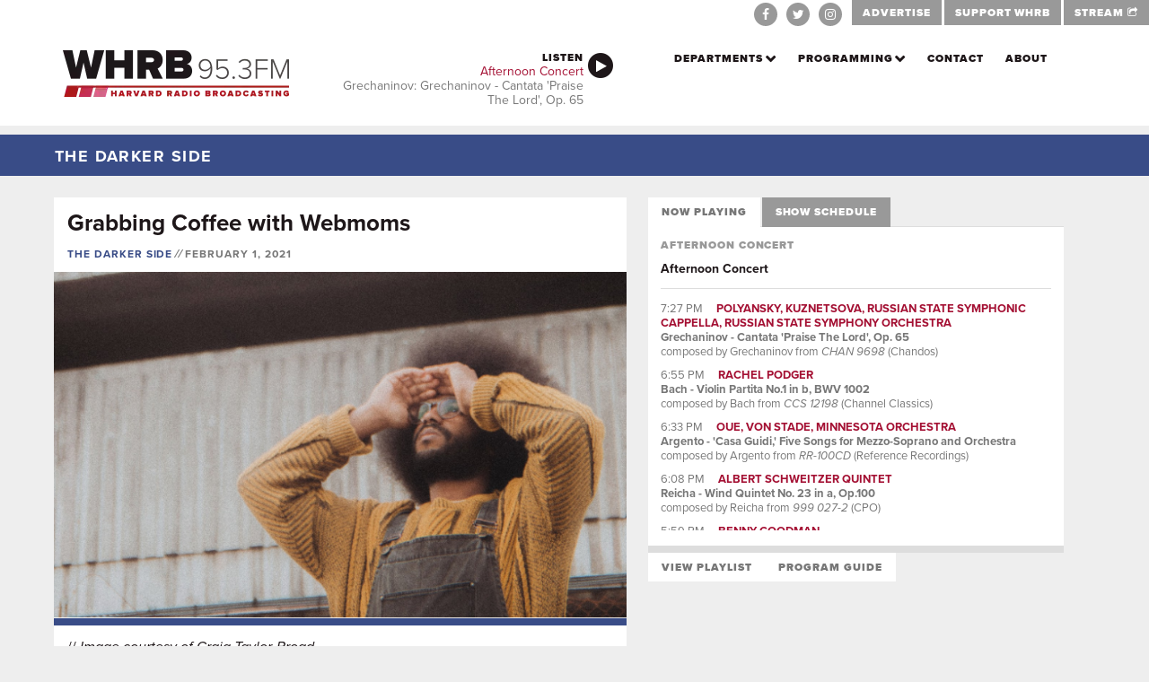

--- FILE ---
content_type: text/html; charset=utf-8
request_url: https://www.whrb.org/archive/grabbing-coffee-webmoms/
body_size: 36989
content:
<!DOCTYPE html><html><head><meta charSet="utf-8"/><meta http-equiv="x-ua-compatible" content="ie=edge"/><meta name="viewport" content="width=device-width, initial-scale=1, shrink-to-fit=no"/><meta name="generator" content="Gatsby 5.14.1"/><meta name="theme-color" content="#770C25"/><meta name="description" content="Step into the Karum Cooper universe for takes on lo-fi music, the creative process, and the personal brand." data-gatsby-head="true"/><style data-href="/styles.20a9bcc83176f9597da2.css" data-identity="gatsby-global-css">/*!
 * Bootstrap v3.2.0 (http://getbootstrap.com)
 * Copyright 2011-2014 Twitter, Inc.
 * Licensed under MIT (https://github.com/twbs/bootstrap/blob/master/LICENSE)
 */

/*!
 * Generated using the Bootstrap Customizer (http://getbootstrap.com/customize/?id=eb805495475953a3e857)
 * Config saved to config.json and https://gist.github.com/eb805495475953a3e857
 *//*! normalize.css v3.0.1 | MIT License | git.io/normalize */html{-ms-text-size-adjust:100%;-webkit-text-size-adjust:100%;font-family:sans-serif}article,aside,details,figcaption,figure,footer,header,hgroup,main,nav,section,summary{display:block}audio,canvas,progress,video{display:inline-block;vertical-align:baseline}audio:not([controls]){display:none;height:0}[hidden],template{display:none}a{background:transparent}a:active,a:hover{outline:0}abbr[title]{border-bottom:1px dotted}b,strong{font-weight:700}dfn{font-style:italic}h1{font-size:2em;margin:.67em 0}mark{background:#ff0;color:#000}small{font-size:80%}sub,sup{font-size:75%;line-height:0;position:relative;vertical-align:baseline}sup{top:-.5em}sub{bottom:-.25em}img{border:0}svg:not(:root){overflow:hidden}figure{margin:1em 40px}hr{box-sizing:content-box;height:0}pre{overflow:auto}code,kbd,pre,samp{font-family:monospace,monospace;font-size:1em}button,input,optgroup,select,textarea{color:inherit;font:inherit;margin:0}button{overflow:visible}button,select{text-transform:none}button,html input[type=button],input[type=reset],input[type=submit]{-webkit-appearance:button;cursor:pointer}button[disabled],html input[disabled]{cursor:default}button::-moz-focus-inner,input::-moz-focus-inner{border:0;padding:0}input{line-height:normal}input[type=checkbox],input[type=radio]{box-sizing:border-box;padding:0}input[type=number]::-webkit-inner-spin-button,input[type=number]::-webkit-outer-spin-button{height:auto}input[type=search]{-webkit-appearance:textfield;box-sizing:content-box}input[type=search]::-webkit-search-cancel-button,input[type=search]::-webkit-search-decoration{-webkit-appearance:none}fieldset{border:1px solid silver;margin:0 2px;padding:.35em .625em .75em}textarea{overflow:auto}optgroup{font-weight:700}table{border-collapse:collapse;border-spacing:0}td,th{padding:0}@media print{*{background:transparent!important;box-shadow:none!important;color:#000!important;text-shadow:none!important}a,a:visited{text-decoration:underline}a[href]:after{content:" (" attr(href) ")"}abbr[title]:after{content:" (" attr(title) ")"}a[href^="#"]:after,a[href^="javascript:"]:after{content:""}blockquote,pre{border:1px solid #999;page-break-inside:avoid}thead{display:table-header-group}img,tr{page-break-inside:avoid}img{max-width:100%!important}h2,h3,p{orphans:3;widows:3}h2,h3{page-break-after:avoid}select{background:#fff!important}.navbar{display:none}.table td,.table th{background-color:#fff!important}.btn>.caret,.dropup>.btn>.caret{border-top-color:#000!important}.label{border:1px solid #000}.table{border-collapse:collapse!important}.table-bordered td,.table-bordered th{border:1px solid #ddd!important}}*,:after,:before{box-sizing:border-box}html{-webkit-tap-highlight-color:rgba(0,0,0,0);font-size:10px}body{background-color:#fff;color:#333;font-family:Helvetica Neue,Helvetica,Arial,sans-serif;line-height:1.42857143}button,input,select,textarea{font-family:inherit;font-size:inherit;line-height:inherit}a{color:#428bca;text-decoration:none}a:focus,a:hover{color:#2a6496;text-decoration:underline}a:focus{outline:thin dotted;outline:5px auto -webkit-focus-ring-color;outline-offset:-2px}figure{margin:0}img{vertical-align:middle}.carousel-inner>.item>a>img,.carousel-inner>.item>img,.img-responsive,.thumbnail a>img,.thumbnail>img{display:block;height:auto;max-width:100%;width:100%\9}.img-rounded{border-radius:6px}.img-thumbnail{background-color:#fff;border:1px solid #ddd;border-radius:4px;display:inline-block;height:auto;line-height:1.42857143;max-width:100%;padding:4px;transition:all .2s ease-in-out;width:100%\9}.img-circle{border-radius:50%}hr{border:0;border-top:1px solid #eee;margin-bottom:20px;margin-top:20px}.sr-only{clip:rect(0,0,0,0);border:0;height:1px;margin:-1px;overflow:hidden;padding:0;position:absolute;width:1px}.sr-only-focusable:active,.sr-only-focusable:focus{clip:auto;height:auto;margin:0;overflow:visible;position:static;width:auto}.h1,.h2,.h3,.h4,.h5,.h6,h1,h2,h3,h4,h5,h6{color:inherit;font-family:inherit;font-weight:500;line-height:1.1}.h1 .small,.h1 small,.h2 .small,.h2 small,.h3 .small,.h3 small,.h4 .small,.h4 small,.h5 .small,.h5 small,.h6 .small,.h6 small,h1 .small,h1 small,h2 .small,h2 small,h3 .small,h3 small,h4 .small,h4 small,h5 .small,h5 small,h6 .small,h6 small{color:#777;font-weight:400;line-height:1}.h1,.h2,.h3,h1,h2,h3{margin-bottom:10px;margin-top:20px}.h1 .small,.h1 small,.h2 .small,.h2 small,.h3 .small,.h3 small,h1 .small,h1 small,h2 .small,h2 small,h3 .small,h3 small{font-size:65%}.h4,.h5,.h6,h4,h5,h6{margin-bottom:10px;margin-top:10px}.h4 .small,.h4 small,.h5 .small,.h5 small,.h6 .small,.h6 small,h4 .small,h4 small,h5 .small,h5 small,h6 .small,h6 small{font-size:75%}.h1,h1{font-size:36px}.h2,h2{font-size:30px}.h3,h3{font-size:24px}.h4,h4{font-size:18px}.h5,h5{font-size:14px}.h6,h6{font-size:12px}p{margin:0 0 10px}.lead{font-size:16px;font-weight:300;line-height:1.4;margin-bottom:20px}@media (min-width:768px){.lead{font-size:21px}}.small,small{font-size:85%}cite{font-style:normal}.mark,mark{background-color:#fcf8e3;padding:.2em}.text-left{text-align:left}.text-right{text-align:right}.text-center{text-align:center}.text-justify{text-align:justify}.text-nowrap{white-space:nowrap}.text-lowercase{text-transform:lowercase}.text-uppercase{text-transform:uppercase}.text-capitalize{text-transform:capitalize}.text-muted{color:#777}.text-primary{color:#428bca}a.text-primary:hover{color:#3071a9}.text-success{color:#3c763d}a.text-success:hover{color:#2b542c}.text-info{color:#31708f}a.text-info:hover{color:#245269}.text-warning{color:#8a6d3b}a.text-warning:hover{color:#66512c}.text-danger{color:#a94442}a.text-danger:hover{color:#843534}.bg-primary{background-color:#428bca;color:#fff}a.bg-primary:hover{background-color:#3071a9}.bg-success{background-color:#dff0d8}a.bg-success:hover{background-color:#c1e2b3}.bg-info{background-color:#d9edf7}a.bg-info:hover{background-color:#afd9ee}.bg-warning{background-color:#fcf8e3}a.bg-warning:hover{background-color:#f7ecb5}.bg-danger{background-color:#f2dede}a.bg-danger:hover{background-color:#e4b9b9}.page-header{border-bottom:1px solid #eee;margin:40px 0 20px;padding-bottom:9px}ol,ul{margin-bottom:10px;margin-top:0}ol ol,ol ul,ul ol,ul ul{margin-bottom:0}.list-inline,.list-unstyled{list-style:none;padding-left:0}.list-inline{margin-left:-5px}.list-inline>li{display:inline-block;padding-left:5px;padding-right:5px}dl{margin-bottom:20px;margin-top:0}dd,dt{line-height:1.42857143}dt{font-weight:700}dd{margin-left:0}@media (min-width:768px){.dl-horizontal dt{clear:left;float:left;overflow:hidden;text-align:right;text-overflow:ellipsis;white-space:nowrap;width:160px}.dl-horizontal dd{margin-left:180px}}abbr[data-original-title],abbr[title]{border-bottom:1px dotted #777;cursor:help}.initialism{font-size:90%;text-transform:uppercase}blockquote{border-left:5px solid #eee;font-size:17.5px;margin:0 0 20px;padding:10px 20px}blockquote ol:last-child,blockquote p:last-child,blockquote ul:last-child{margin-bottom:0}blockquote .small,blockquote footer,blockquote small{color:#777;display:block;font-size:80%;line-height:1.42857143}blockquote .small:before,blockquote footer:before,blockquote small:before{content:"\2014 \00A0"}.blockquote-reverse,blockquote.pull-right{border-left:0;border-right:5px solid #eee;padding-left:0;padding-right:15px;text-align:right}.blockquote-reverse .small:before,.blockquote-reverse footer:before,.blockquote-reverse small:before,blockquote.pull-right .small:before,blockquote.pull-right footer:before,blockquote.pull-right small:before{content:""}.blockquote-reverse .small:after,.blockquote-reverse footer:after,.blockquote-reverse small:after,blockquote.pull-right .small:after,blockquote.pull-right footer:after,blockquote.pull-right small:after{content:"\00A0 \2014"}blockquote:after,blockquote:before{content:""}address{font-style:normal;line-height:1.42857143;margin-bottom:20px}code,kbd,pre,samp{font-family:Menlo,Monaco,Consolas,Courier New,monospace}code{background-color:#f9f2f4;border-radius:4px;color:#c7254e}code,kbd{font-size:90%;padding:2px 4px}kbd{background-color:#333;border-radius:3px;box-shadow:inset 0 -1px 0 rgba(0,0,0,.25);color:#fff}kbd kbd{box-shadow:none;font-size:100%;padding:0}pre{word-wrap:break-word;background-color:#f5f5f5;border:1px solid #ccc;border-radius:4px;color:#333;display:block;font-size:13px;line-height:1.42857143;margin:0 0 10px;padding:9.5px;word-break:break-all}pre code{background-color:transparent;border-radius:0;color:inherit;font-size:inherit;padding:0;white-space:pre-wrap}.pre-scrollable{max-height:340px;overflow-y:scroll}.container{margin-left:auto;margin-right:auto;padding-left:15px;padding-right:15px}@media (min-width:768px){.container{width:750px}}@media (min-width:992px){.container{width:970px}}@media (min-width:1200px){.container{width:1170px}}.container-fluid{margin-left:auto;margin-right:auto;padding-left:15px;padding-right:15px}.row{margin-left:-15px;margin-right:-15px}.col-lg-1,.col-lg-10,.col-lg-11,.col-lg-12,.col-lg-2,.col-lg-3,.col-lg-4,.col-lg-5,.col-lg-6,.col-lg-7,.col-lg-8,.col-lg-9,.col-md-1,.col-md-10,.col-md-11,.col-md-12,.col-md-2,.col-md-3,.col-md-4,.col-md-5,.col-md-6,.col-md-7,.col-md-8,.col-md-9,.col-sm-1,.col-sm-10,.col-sm-11,.col-sm-12,.col-sm-2,.col-sm-3,.col-sm-4,.col-sm-5,.col-sm-6,.col-sm-7,.col-sm-8,.col-sm-9,.col-xs-1,.col-xs-10,.col-xs-11,.col-xs-12,.col-xs-2,.col-xs-3,.col-xs-4,.col-xs-5,.col-xs-6,.col-xs-7,.col-xs-8,.col-xs-9{min-height:1px;padding-left:15px;padding-right:15px;position:relative}.col-xs-1,.col-xs-10,.col-xs-11,.col-xs-12,.col-xs-2,.col-xs-3,.col-xs-4,.col-xs-5,.col-xs-6,.col-xs-7,.col-xs-8,.col-xs-9{float:left}.col-xs-12{width:100%}.col-xs-11{width:91.66666667%}.col-xs-10{width:83.33333333%}.col-xs-9{width:75%}.col-xs-8{width:66.66666667%}.col-xs-7{width:58.33333333%}.col-xs-6{width:50%}.col-xs-5{width:41.66666667%}.col-xs-4{width:33.33333333%}.col-xs-3{width:25%}.col-xs-2{width:16.66666667%}.col-xs-1{width:8.33333333%}.col-xs-pull-12{right:100%}.col-xs-pull-11{right:91.66666667%}.col-xs-pull-10{right:83.33333333%}.col-xs-pull-9{right:75%}.col-xs-pull-8{right:66.66666667%}.col-xs-pull-7{right:58.33333333%}.col-xs-pull-6{right:50%}.col-xs-pull-5{right:41.66666667%}.col-xs-pull-4{right:33.33333333%}.col-xs-pull-3{right:25%}.col-xs-pull-2{right:16.66666667%}.col-xs-pull-1{right:8.33333333%}.col-xs-pull-0{right:auto}.col-xs-push-12{left:100%}.col-xs-push-11{left:91.66666667%}.col-xs-push-10{left:83.33333333%}.col-xs-push-9{left:75%}.col-xs-push-8{left:66.66666667%}.col-xs-push-7{left:58.33333333%}.col-xs-push-6{left:50%}.col-xs-push-5{left:41.66666667%}.col-xs-push-4{left:33.33333333%}.col-xs-push-3{left:25%}.col-xs-push-2{left:16.66666667%}.col-xs-push-1{left:8.33333333%}.col-xs-push-0{left:auto}.col-xs-offset-12{margin-left:100%}.col-xs-offset-11{margin-left:91.66666667%}.col-xs-offset-10{margin-left:83.33333333%}.col-xs-offset-9{margin-left:75%}.col-xs-offset-8{margin-left:66.66666667%}.col-xs-offset-7{margin-left:58.33333333%}.col-xs-offset-6{margin-left:50%}.col-xs-offset-5{margin-left:41.66666667%}.col-xs-offset-4{margin-left:33.33333333%}.col-xs-offset-3{margin-left:25%}.col-xs-offset-2{margin-left:16.66666667%}.col-xs-offset-1{margin-left:8.33333333%}.col-xs-offset-0{margin-left:0}@media (min-width:768px){.col-sm-1,.col-sm-10,.col-sm-11,.col-sm-12,.col-sm-2,.col-sm-3,.col-sm-4,.col-sm-5,.col-sm-6,.col-sm-7,.col-sm-8,.col-sm-9{float:left}.col-sm-12{width:100%}.col-sm-11{width:91.66666667%}.col-sm-10{width:83.33333333%}.col-sm-9{width:75%}.col-sm-8{width:66.66666667%}.col-sm-7{width:58.33333333%}.col-sm-6{width:50%}.col-sm-5{width:41.66666667%}.col-sm-4{width:33.33333333%}.col-sm-3{width:25%}.col-sm-2{width:16.66666667%}.col-sm-1{width:8.33333333%}.col-sm-pull-12{right:100%}.col-sm-pull-11{right:91.66666667%}.col-sm-pull-10{right:83.33333333%}.col-sm-pull-9{right:75%}.col-sm-pull-8{right:66.66666667%}.col-sm-pull-7{right:58.33333333%}.col-sm-pull-6{right:50%}.col-sm-pull-5{right:41.66666667%}.col-sm-pull-4{right:33.33333333%}.col-sm-pull-3{right:25%}.col-sm-pull-2{right:16.66666667%}.col-sm-pull-1{right:8.33333333%}.col-sm-pull-0{right:auto}.col-sm-push-12{left:100%}.col-sm-push-11{left:91.66666667%}.col-sm-push-10{left:83.33333333%}.col-sm-push-9{left:75%}.col-sm-push-8{left:66.66666667%}.col-sm-push-7{left:58.33333333%}.col-sm-push-6{left:50%}.col-sm-push-5{left:41.66666667%}.col-sm-push-4{left:33.33333333%}.col-sm-push-3{left:25%}.col-sm-push-2{left:16.66666667%}.col-sm-push-1{left:8.33333333%}.col-sm-push-0{left:auto}.col-sm-offset-12{margin-left:100%}.col-sm-offset-11{margin-left:91.66666667%}.col-sm-offset-10{margin-left:83.33333333%}.col-sm-offset-9{margin-left:75%}.col-sm-offset-8{margin-left:66.66666667%}.col-sm-offset-7{margin-left:58.33333333%}.col-sm-offset-6{margin-left:50%}.col-sm-offset-5{margin-left:41.66666667%}.col-sm-offset-4{margin-left:33.33333333%}.col-sm-offset-3{margin-left:25%}.col-sm-offset-2{margin-left:16.66666667%}.col-sm-offset-1{margin-left:8.33333333%}.col-sm-offset-0{margin-left:0}}@media (min-width:992px){.col-md-1,.col-md-10,.col-md-11,.col-md-12,.col-md-2,.col-md-3,.col-md-4,.col-md-5,.col-md-6,.col-md-7,.col-md-8,.col-md-9{float:left}.col-md-12{width:100%}.col-md-11{width:91.66666667%}.col-md-10{width:83.33333333%}.col-md-9{width:75%}.col-md-8{width:66.66666667%}.col-md-7{width:58.33333333%}.col-md-6{width:50%}.col-md-5{width:41.66666667%}.col-md-4{width:33.33333333%}.col-md-3{width:25%}.col-md-2{width:16.66666667%}.col-md-1{width:8.33333333%}.col-md-pull-12{right:100%}.col-md-pull-11{right:91.66666667%}.col-md-pull-10{right:83.33333333%}.col-md-pull-9{right:75%}.col-md-pull-8{right:66.66666667%}.col-md-pull-7{right:58.33333333%}.col-md-pull-6{right:50%}.col-md-pull-5{right:41.66666667%}.col-md-pull-4{right:33.33333333%}.col-md-pull-3{right:25%}.col-md-pull-2{right:16.66666667%}.col-md-pull-1{right:8.33333333%}.col-md-pull-0{right:auto}.col-md-push-12{left:100%}.col-md-push-11{left:91.66666667%}.col-md-push-10{left:83.33333333%}.col-md-push-9{left:75%}.col-md-push-8{left:66.66666667%}.col-md-push-7{left:58.33333333%}.col-md-push-6{left:50%}.col-md-push-5{left:41.66666667%}.col-md-push-4{left:33.33333333%}.col-md-push-3{left:25%}.col-md-push-2{left:16.66666667%}.col-md-push-1{left:8.33333333%}.col-md-push-0{left:auto}.col-md-offset-12{margin-left:100%}.col-md-offset-11{margin-left:91.66666667%}.col-md-offset-10{margin-left:83.33333333%}.col-md-offset-9{margin-left:75%}.col-md-offset-8{margin-left:66.66666667%}.col-md-offset-7{margin-left:58.33333333%}.col-md-offset-6{margin-left:50%}.col-md-offset-5{margin-left:41.66666667%}.col-md-offset-4{margin-left:33.33333333%}.col-md-offset-3{margin-left:25%}.col-md-offset-2{margin-left:16.66666667%}.col-md-offset-1{margin-left:8.33333333%}.col-md-offset-0{margin-left:0}}@media (min-width:1200px){.col-lg-1,.col-lg-10,.col-lg-11,.col-lg-12,.col-lg-2,.col-lg-3,.col-lg-4,.col-lg-5,.col-lg-6,.col-lg-7,.col-lg-8,.col-lg-9{float:left}.col-lg-12{width:100%}.col-lg-11{width:91.66666667%}.col-lg-10{width:83.33333333%}.col-lg-9{width:75%}.col-lg-8{width:66.66666667%}.col-lg-7{width:58.33333333%}.col-lg-6{width:50%}.col-lg-5{width:41.66666667%}.col-lg-4{width:33.33333333%}.col-lg-3{width:25%}.col-lg-2{width:16.66666667%}.col-lg-1{width:8.33333333%}.col-lg-pull-12{right:100%}.col-lg-pull-11{right:91.66666667%}.col-lg-pull-10{right:83.33333333%}.col-lg-pull-9{right:75%}.col-lg-pull-8{right:66.66666667%}.col-lg-pull-7{right:58.33333333%}.col-lg-pull-6{right:50%}.col-lg-pull-5{right:41.66666667%}.col-lg-pull-4{right:33.33333333%}.col-lg-pull-3{right:25%}.col-lg-pull-2{right:16.66666667%}.col-lg-pull-1{right:8.33333333%}.col-lg-pull-0{right:auto}.col-lg-push-12{left:100%}.col-lg-push-11{left:91.66666667%}.col-lg-push-10{left:83.33333333%}.col-lg-push-9{left:75%}.col-lg-push-8{left:66.66666667%}.col-lg-push-7{left:58.33333333%}.col-lg-push-6{left:50%}.col-lg-push-5{left:41.66666667%}.col-lg-push-4{left:33.33333333%}.col-lg-push-3{left:25%}.col-lg-push-2{left:16.66666667%}.col-lg-push-1{left:8.33333333%}.col-lg-push-0{left:auto}.col-lg-offset-12{margin-left:100%}.col-lg-offset-11{margin-left:91.66666667%}.col-lg-offset-10{margin-left:83.33333333%}.col-lg-offset-9{margin-left:75%}.col-lg-offset-8{margin-left:66.66666667%}.col-lg-offset-7{margin-left:58.33333333%}.col-lg-offset-6{margin-left:50%}.col-lg-offset-5{margin-left:41.66666667%}.col-lg-offset-4{margin-left:33.33333333%}.col-lg-offset-3{margin-left:25%}.col-lg-offset-2{margin-left:16.66666667%}.col-lg-offset-1{margin-left:8.33333333%}.col-lg-offset-0{margin-left:0}}table{background-color:transparent}th{text-align:left}.table{margin-bottom:20px;max-width:100%;width:100%}.table>tbody>tr>td,.table>tbody>tr>th,.table>tfoot>tr>td,.table>tfoot>tr>th,.table>thead>tr>td,.table>thead>tr>th{border-top:1px solid #ddd;line-height:1.42857143;padding:8px;vertical-align:top}.table>thead>tr>th{border-bottom:2px solid #ddd;vertical-align:bottom}.table>caption+thead>tr:first-child>td,.table>caption+thead>tr:first-child>th,.table>colgroup+thead>tr:first-child>td,.table>colgroup+thead>tr:first-child>th,.table>thead:first-child>tr:first-child>td,.table>thead:first-child>tr:first-child>th{border-top:0}.table>tbody+tbody{border-top:2px solid #ddd}.table .table{background-color:#fff}.table-condensed>tbody>tr>td,.table-condensed>tbody>tr>th,.table-condensed>tfoot>tr>td,.table-condensed>tfoot>tr>th,.table-condensed>thead>tr>td,.table-condensed>thead>tr>th{padding:5px}.table-bordered,.table-bordered>tbody>tr>td,.table-bordered>tbody>tr>th,.table-bordered>tfoot>tr>td,.table-bordered>tfoot>tr>th,.table-bordered>thead>tr>td,.table-bordered>thead>tr>th{border:1px solid #ddd}.table-bordered>thead>tr>td,.table-bordered>thead>tr>th{border-bottom-width:2px}.table-striped>tbody>tr:nth-child(odd)>td,.table-striped>tbody>tr:nth-child(odd)>th{background-color:#f9f9f9}.table-hover>tbody>tr:hover>td,.table-hover>tbody>tr:hover>th{background-color:#f5f5f5}table col[class*=col-]{display:table-column;float:none;position:static}table td[class*=col-],table th[class*=col-]{display:table-cell;float:none;position:static}.table>tbody>tr.active>td,.table>tbody>tr.active>th,.table>tbody>tr>td.active,.table>tbody>tr>th.active,.table>tfoot>tr.active>td,.table>tfoot>tr.active>th,.table>tfoot>tr>td.active,.table>tfoot>tr>th.active,.table>thead>tr.active>td,.table>thead>tr.active>th,.table>thead>tr>td.active,.table>thead>tr>th.active{background-color:#f5f5f5}.table-hover>tbody>tr.active:hover>td,.table-hover>tbody>tr.active:hover>th,.table-hover>tbody>tr:hover>.active,.table-hover>tbody>tr>td.active:hover,.table-hover>tbody>tr>th.active:hover{background-color:#e8e8e8}.table>tbody>tr.success>td,.table>tbody>tr.success>th,.table>tbody>tr>td.success,.table>tbody>tr>th.success,.table>tfoot>tr.success>td,.table>tfoot>tr.success>th,.table>tfoot>tr>td.success,.table>tfoot>tr>th.success,.table>thead>tr.success>td,.table>thead>tr.success>th,.table>thead>tr>td.success,.table>thead>tr>th.success{background-color:#dff0d8}.table-hover>tbody>tr.success:hover>td,.table-hover>tbody>tr.success:hover>th,.table-hover>tbody>tr:hover>.success,.table-hover>tbody>tr>td.success:hover,.table-hover>tbody>tr>th.success:hover{background-color:#d0e9c6}.table>tbody>tr.info>td,.table>tbody>tr.info>th,.table>tbody>tr>td.info,.table>tbody>tr>th.info,.table>tfoot>tr.info>td,.table>tfoot>tr.info>th,.table>tfoot>tr>td.info,.table>tfoot>tr>th.info,.table>thead>tr.info>td,.table>thead>tr.info>th,.table>thead>tr>td.info,.table>thead>tr>th.info{background-color:#d9edf7}.table-hover>tbody>tr.info:hover>td,.table-hover>tbody>tr.info:hover>th,.table-hover>tbody>tr:hover>.info,.table-hover>tbody>tr>td.info:hover,.table-hover>tbody>tr>th.info:hover{background-color:#c4e3f3}.table>tbody>tr.warning>td,.table>tbody>tr.warning>th,.table>tbody>tr>td.warning,.table>tbody>tr>th.warning,.table>tfoot>tr.warning>td,.table>tfoot>tr.warning>th,.table>tfoot>tr>td.warning,.table>tfoot>tr>th.warning,.table>thead>tr.warning>td,.table>thead>tr.warning>th,.table>thead>tr>td.warning,.table>thead>tr>th.warning{background-color:#fcf8e3}.table-hover>tbody>tr.warning:hover>td,.table-hover>tbody>tr.warning:hover>th,.table-hover>tbody>tr:hover>.warning,.table-hover>tbody>tr>td.warning:hover,.table-hover>tbody>tr>th.warning:hover{background-color:#faf2cc}.table>tbody>tr.danger>td,.table>tbody>tr.danger>th,.table>tbody>tr>td.danger,.table>tbody>tr>th.danger,.table>tfoot>tr.danger>td,.table>tfoot>tr.danger>th,.table>tfoot>tr>td.danger,.table>tfoot>tr>th.danger,.table>thead>tr.danger>td,.table>thead>tr.danger>th,.table>thead>tr>td.danger,.table>thead>tr>th.danger{background-color:#f2dede}.table-hover>tbody>tr.danger:hover>td,.table-hover>tbody>tr.danger:hover>th,.table-hover>tbody>tr:hover>.danger,.table-hover>tbody>tr>td.danger:hover,.table-hover>tbody>tr>th.danger:hover{background-color:#ebcccc}@media screen and (max-width:767px){.table-responsive{-ms-overflow-style:-ms-autohiding-scrollbar;-webkit-overflow-scrolling:touch;border:1px solid #ddd;margin-bottom:15px;overflow-x:auto;overflow-y:hidden;width:100%}.table-responsive>.table{margin-bottom:0}.table-responsive>.table>tbody>tr>td,.table-responsive>.table>tbody>tr>th,.table-responsive>.table>tfoot>tr>td,.table-responsive>.table>tfoot>tr>th,.table-responsive>.table>thead>tr>td,.table-responsive>.table>thead>tr>th{white-space:nowrap}.table-responsive>.table-bordered{border:0}.table-responsive>.table-bordered>tbody>tr>td:first-child,.table-responsive>.table-bordered>tbody>tr>th:first-child,.table-responsive>.table-bordered>tfoot>tr>td:first-child,.table-responsive>.table-bordered>tfoot>tr>th:first-child,.table-responsive>.table-bordered>thead>tr>td:first-child,.table-responsive>.table-bordered>thead>tr>th:first-child{border-left:0}.table-responsive>.table-bordered>tbody>tr>td:last-child,.table-responsive>.table-bordered>tbody>tr>th:last-child,.table-responsive>.table-bordered>tfoot>tr>td:last-child,.table-responsive>.table-bordered>tfoot>tr>th:last-child,.table-responsive>.table-bordered>thead>tr>td:last-child,.table-responsive>.table-bordered>thead>tr>th:last-child{border-right:0}.table-responsive>.table-bordered>tbody>tr:last-child>td,.table-responsive>.table-bordered>tbody>tr:last-child>th,.table-responsive>.table-bordered>tfoot>tr:last-child>td,.table-responsive>.table-bordered>tfoot>tr:last-child>th{border-bottom:0}}fieldset{margin:0;min-width:0}fieldset,legend{border:0;padding:0}legend{border-bottom:1px solid #e5e5e5;color:#333;display:block;font-size:21px;line-height:inherit;margin-bottom:20px;width:100%}label{display:inline-block;font-weight:700;margin-bottom:5px;max-width:100%}input[type=search]{box-sizing:border-box}input[type=checkbox],input[type=radio]{line-height:normal;margin:4px 0 0;margin-top:1px\9}input[type=file]{display:block}input[type=range]{display:block;width:100%}select[multiple],select[size]{height:auto}input[type=checkbox]:focus,input[type=file]:focus,input[type=radio]:focus{outline:thin dotted;outline:5px auto -webkit-focus-ring-color;outline-offset:-2px}output{padding-top:7px}.form-control,output{color:#555;display:block;font-size:14px;line-height:1.42857143}.form-control{background-color:#fff;background-image:none;border:1px solid #ccc;border-radius:4px;box-shadow:inset 0 1px 1px rgba(0,0,0,.075);height:34px;padding:6px 12px;transition:border-color .15s ease-in-out,box-shadow .15s ease-in-out;width:100%}.form-control:focus{border-color:#66afe9;box-shadow:inset 0 1px 1px rgba(0,0,0,.075),0 0 8px rgba(102,175,233,.6);outline:0}.form-control::-moz-placeholder{color:#777;opacity:1}.form-control:-ms-input-placeholder{color:#777}.form-control::-webkit-input-placeholder{color:#777}.form-control[disabled],.form-control[readonly],fieldset[disabled] .form-control{background-color:#eee;cursor:not-allowed;opacity:1}textarea.form-control{height:auto}input[type=search]{-webkit-appearance:none}input[type=date],input[type=datetime-local],input[type=month],input[type=time]{line-height:34px;line-height:1.42857143 \0}input[type=date].input-sm,input[type=datetime-local].input-sm,input[type=month].input-sm,input[type=time].input-sm{line-height:30px}input[type=date].input-lg,input[type=datetime-local].input-lg,input[type=month].input-lg,input[type=time].input-lg{line-height:46px}.form-group{margin-bottom:15px}.checkbox,.radio{display:block;margin-bottom:10px;margin-top:10px;min-height:20px;position:relative}.checkbox label,.radio label{cursor:pointer;font-weight:400;margin-bottom:0;padding-left:20px}.checkbox input[type=checkbox],.checkbox-inline input[type=checkbox],.radio input[type=radio],.radio-inline input[type=radio]{margin-left:-20px;margin-top:4px\9;position:absolute}.checkbox+.checkbox,.radio+.radio{margin-top:-5px}.checkbox-inline,.radio-inline{cursor:pointer;display:inline-block;font-weight:400;margin-bottom:0;padding-left:20px;vertical-align:middle}.checkbox-inline+.checkbox-inline,.radio-inline+.radio-inline{margin-left:10px;margin-top:0}.checkbox-inline.disabled,.checkbox.disabled label,.radio-inline.disabled,.radio.disabled label,fieldset[disabled] .checkbox label,fieldset[disabled] .checkbox-inline,fieldset[disabled] .radio label,fieldset[disabled] .radio-inline,fieldset[disabled] input[type=checkbox],fieldset[disabled] input[type=radio],input[type=checkbox].disabled,input[type=checkbox][disabled],input[type=radio].disabled,input[type=radio][disabled]{cursor:not-allowed}.form-control-static{margin-bottom:0;padding-bottom:7px;padding-top:7px}.form-control-static.input-lg,.form-control-static.input-sm{padding-left:0;padding-right:0}.form-horizontal .form-group-sm .form-control,.input-sm{border-radius:3px;font-size:12px;height:30px;line-height:1.5;padding:5px 10px}select.input-sm{height:30px;line-height:30px}select[multiple].input-sm,textarea.input-sm{height:auto}.form-horizontal .form-group-lg .form-control,.input-lg{border-radius:6px;font-size:18px;height:46px;line-height:1.33;padding:10px 16px}select.input-lg{height:46px;line-height:46px}select[multiple].input-lg,textarea.input-lg{height:auto}.has-feedback{position:relative}.has-feedback .form-control{padding-right:42.5px}.form-control-feedback{display:block;height:34px;line-height:34px;position:absolute;right:0;text-align:center;top:25px;width:34px;z-index:2}.input-lg+.form-control-feedback{height:46px;line-height:46px;width:46px}.input-sm+.form-control-feedback{height:30px;line-height:30px;width:30px}.has-success .checkbox,.has-success .checkbox-inline,.has-success .control-label,.has-success .help-block,.has-success .radio,.has-success .radio-inline{color:#3c763d}.has-success .form-control{border-color:#3c763d;box-shadow:inset 0 1px 1px rgba(0,0,0,.075)}.has-success .form-control:focus{border-color:#2b542c;box-shadow:inset 0 1px 1px rgba(0,0,0,.075),0 0 6px #67b168}.has-success .input-group-addon{background-color:#dff0d8;border-color:#3c763d;color:#3c763d}.has-success .form-control-feedback{color:#3c763d}.has-warning .checkbox,.has-warning .checkbox-inline,.has-warning .control-label,.has-warning .help-block,.has-warning .radio,.has-warning .radio-inline{color:#8a6d3b}.has-warning .form-control{border-color:#8a6d3b;box-shadow:inset 0 1px 1px rgba(0,0,0,.075)}.has-warning .form-control:focus{border-color:#66512c;box-shadow:inset 0 1px 1px rgba(0,0,0,.075),0 0 6px #c0a16b}.has-warning .input-group-addon{background-color:#fcf8e3;border-color:#8a6d3b;color:#8a6d3b}.has-warning .form-control-feedback{color:#8a6d3b}.has-error .checkbox,.has-error .checkbox-inline,.has-error .control-label,.has-error .help-block,.has-error .radio,.has-error .radio-inline{color:#a94442}.has-error .form-control{border-color:#a94442;box-shadow:inset 0 1px 1px rgba(0,0,0,.075)}.has-error .form-control:focus{border-color:#843534;box-shadow:inset 0 1px 1px rgba(0,0,0,.075),0 0 6px #ce8483}.has-error .input-group-addon{background-color:#f2dede;border-color:#a94442;color:#a94442}.has-error .form-control-feedback{color:#a94442}.has-feedback label.sr-only~.form-control-feedback{top:0}.help-block{color:#737373;display:block;margin-bottom:10px;margin-top:5px}@media (min-width:768px){.form-inline .form-group{display:inline-block;margin-bottom:0;vertical-align:middle}.form-inline .form-control{display:inline-block;vertical-align:middle;width:auto}.form-inline .input-group{display:inline-table;vertical-align:middle}.form-inline .input-group .form-control,.form-inline .input-group .input-group-addon,.form-inline .input-group .input-group-btn{width:auto}.form-inline .input-group>.form-control{width:100%}.form-inline .control-label{margin-bottom:0;vertical-align:middle}.form-inline .checkbox,.form-inline .radio{display:inline-block;margin-bottom:0;margin-top:0;vertical-align:middle}.form-inline .checkbox label,.form-inline .radio label{padding-left:0}.form-inline .checkbox input[type=checkbox],.form-inline .radio input[type=radio]{margin-left:0;position:relative}.form-inline .has-feedback .form-control-feedback{top:0}}.form-horizontal .checkbox,.form-horizontal .checkbox-inline,.form-horizontal .radio,.form-horizontal .radio-inline{margin-bottom:0;margin-top:0;padding-top:7px}.form-horizontal .checkbox,.form-horizontal .radio{min-height:27px}.form-horizontal .form-group{margin-left:-15px;margin-right:-15px}@media (min-width:768px){.form-horizontal .control-label{margin-bottom:0;padding-top:7px;text-align:right}}.form-horizontal .has-feedback .form-control-feedback{right:15px;top:0}@media (min-width:768px){.form-horizontal .form-group-lg .control-label{padding-top:14.3px}.form-horizontal .form-group-sm .control-label{padding-top:6px}}.btn{background-image:none;border:1px solid transparent;border-radius:4px;cursor:pointer;display:inline-block;font-size:14px;font-weight:400;line-height:1.42857143;margin-bottom:0;padding:6px 12px;text-align:center;-webkit-user-select:none;user-select:none;vertical-align:middle;white-space:nowrap}.btn.active:focus,.btn:active:focus,.btn:focus{outline:thin dotted;outline:5px auto -webkit-focus-ring-color;outline-offset:-2px}.btn:focus,.btn:hover{color:#333;text-decoration:none}.btn.active,.btn:active{background-image:none;box-shadow:inset 0 3px 5px rgba(0,0,0,.125);outline:0}.btn.disabled,.btn[disabled],fieldset[disabled] .btn{box-shadow:none;cursor:not-allowed;filter:alpha(opacity=65);opacity:.65;pointer-events:none}.btn-default{background-color:#fff;border-color:#ccc;color:#333}.btn-default.active,.btn-default:active,.btn-default:focus,.btn-default:hover,.open>.dropdown-toggle.btn-default{background-color:#e6e6e6;border-color:#adadad;color:#333}.btn-default.active,.btn-default:active,.open>.dropdown-toggle.btn-default{background-image:none}.btn-default.disabled,.btn-default.disabled.active,.btn-default.disabled:active,.btn-default.disabled:focus,.btn-default.disabled:hover,.btn-default[disabled],.btn-default[disabled].active,.btn-default[disabled]:active,.btn-default[disabled]:focus,.btn-default[disabled]:hover,fieldset[disabled] .btn-default,fieldset[disabled] .btn-default.active,fieldset[disabled] .btn-default:active,fieldset[disabled] .btn-default:focus,fieldset[disabled] .btn-default:hover{background-color:#fff;border-color:#ccc}.btn-default .badge{background-color:#333;color:#fff}.btn-primary{background-color:#428bca;border-color:#357ebd;color:#fff}.btn-primary.active,.btn-primary:active,.btn-primary:focus,.btn-primary:hover,.open>.dropdown-toggle.btn-primary{background-color:#3071a9;border-color:#285e8e;color:#fff}.btn-primary.active,.btn-primary:active,.open>.dropdown-toggle.btn-primary{background-image:none}.btn-primary.disabled,.btn-primary.disabled.active,.btn-primary.disabled:active,.btn-primary.disabled:focus,.btn-primary.disabled:hover,.btn-primary[disabled],.btn-primary[disabled].active,.btn-primary[disabled]:active,.btn-primary[disabled]:focus,.btn-primary[disabled]:hover,fieldset[disabled] .btn-primary,fieldset[disabled] .btn-primary.active,fieldset[disabled] .btn-primary:active,fieldset[disabled] .btn-primary:focus,fieldset[disabled] .btn-primary:hover{background-color:#428bca;border-color:#357ebd}.btn-primary .badge{background-color:#fff;color:#428bca}.btn-success{background-color:#5cb85c;border-color:#4cae4c;color:#fff}.btn-success.active,.btn-success:active,.btn-success:focus,.btn-success:hover,.open>.dropdown-toggle.btn-success{background-color:#449d44;border-color:#398439;color:#fff}.btn-success.active,.btn-success:active,.open>.dropdown-toggle.btn-success{background-image:none}.btn-success.disabled,.btn-success.disabled.active,.btn-success.disabled:active,.btn-success.disabled:focus,.btn-success.disabled:hover,.btn-success[disabled],.btn-success[disabled].active,.btn-success[disabled]:active,.btn-success[disabled]:focus,.btn-success[disabled]:hover,fieldset[disabled] .btn-success,fieldset[disabled] .btn-success.active,fieldset[disabled] .btn-success:active,fieldset[disabled] .btn-success:focus,fieldset[disabled] .btn-success:hover{background-color:#5cb85c;border-color:#4cae4c}.btn-success .badge{background-color:#fff;color:#5cb85c}.btn-info{background-color:#5bc0de;border-color:#46b8da;color:#fff}.btn-info.active,.btn-info:active,.btn-info:focus,.btn-info:hover,.open>.dropdown-toggle.btn-info{background-color:#31b0d5;border-color:#269abc;color:#fff}.btn-info.active,.btn-info:active,.open>.dropdown-toggle.btn-info{background-image:none}.btn-info.disabled,.btn-info.disabled.active,.btn-info.disabled:active,.btn-info.disabled:focus,.btn-info.disabled:hover,.btn-info[disabled],.btn-info[disabled].active,.btn-info[disabled]:active,.btn-info[disabled]:focus,.btn-info[disabled]:hover,fieldset[disabled] .btn-info,fieldset[disabled] .btn-info.active,fieldset[disabled] .btn-info:active,fieldset[disabled] .btn-info:focus,fieldset[disabled] .btn-info:hover{background-color:#5bc0de;border-color:#46b8da}.btn-info .badge{background-color:#fff;color:#5bc0de}.btn-warning{background-color:#f0ad4e;border-color:#eea236;color:#fff}.btn-warning.active,.btn-warning:active,.btn-warning:focus,.btn-warning:hover,.open>.dropdown-toggle.btn-warning{background-color:#ec971f;border-color:#d58512;color:#fff}.btn-warning.active,.btn-warning:active,.open>.dropdown-toggle.btn-warning{background-image:none}.btn-warning.disabled,.btn-warning.disabled.active,.btn-warning.disabled:active,.btn-warning.disabled:focus,.btn-warning.disabled:hover,.btn-warning[disabled],.btn-warning[disabled].active,.btn-warning[disabled]:active,.btn-warning[disabled]:focus,.btn-warning[disabled]:hover,fieldset[disabled] .btn-warning,fieldset[disabled] .btn-warning.active,fieldset[disabled] .btn-warning:active,fieldset[disabled] .btn-warning:focus,fieldset[disabled] .btn-warning:hover{background-color:#f0ad4e;border-color:#eea236}.btn-warning .badge{background-color:#fff;color:#f0ad4e}.btn-danger{background-color:#d9534f;border-color:#d43f3a;color:#fff}.btn-danger.active,.btn-danger:active,.btn-danger:focus,.btn-danger:hover,.open>.dropdown-toggle.btn-danger{background-color:#c9302c;border-color:#ac2925;color:#fff}.btn-danger.active,.btn-danger:active,.open>.dropdown-toggle.btn-danger{background-image:none}.btn-danger.disabled,.btn-danger.disabled.active,.btn-danger.disabled:active,.btn-danger.disabled:focus,.btn-danger.disabled:hover,.btn-danger[disabled],.btn-danger[disabled].active,.btn-danger[disabled]:active,.btn-danger[disabled]:focus,.btn-danger[disabled]:hover,fieldset[disabled] .btn-danger,fieldset[disabled] .btn-danger.active,fieldset[disabled] .btn-danger:active,fieldset[disabled] .btn-danger:focus,fieldset[disabled] .btn-danger:hover{background-color:#d9534f;border-color:#d43f3a}.btn-danger .badge{background-color:#fff;color:#d9534f}.btn-link{border-radius:0;color:#428bca;cursor:pointer;font-weight:400}.btn-link,.btn-link:active,.btn-link[disabled],fieldset[disabled] .btn-link{background-color:transparent;box-shadow:none}.btn-link,.btn-link:active,.btn-link:focus,.btn-link:hover{border-color:transparent}.btn-link:focus,.btn-link:hover{background-color:transparent;color:#2a6496;text-decoration:underline}.btn-link[disabled]:focus,.btn-link[disabled]:hover,fieldset[disabled] .btn-link:focus,fieldset[disabled] .btn-link:hover{color:#777;text-decoration:none}.btn-group-lg>.btn,.btn-lg{border-radius:6px;font-size:18px;line-height:1.33;padding:10px 16px}.btn-group-sm>.btn,.btn-sm{border-radius:3px;font-size:12px;line-height:1.5;padding:5px 10px}.btn-group-xs>.btn,.btn-xs{border-radius:3px;font-size:12px;line-height:1.5;padding:1px 5px}.btn-block{display:block;width:100%}.btn-block+.btn-block{margin-top:5px}input[type=button].btn-block,input[type=reset].btn-block,input[type=submit].btn-block{width:100%}.fade{opacity:0;transition:opacity .15s linear}.fade.in{opacity:1}.collapse{display:none}.collapse.in{display:block}tr.collapse.in{display:table-row}tbody.collapse.in{display:table-row-group}.collapsing{height:0;overflow:hidden;position:relative;transition:height .35s ease}.caret{border-left:4px solid transparent;border-right:4px solid transparent;border-top:4px solid;display:inline-block;height:0;margin-left:2px;vertical-align:middle;width:0}.dropdown{position:relative}.dropdown-toggle:focus{outline:0}.dropdown-menu{background-clip:padding-box;background-color:#fff;border:1px solid #ccc;border:1px solid rgba(0,0,0,.15);border-radius:4px;box-shadow:0 6px 12px rgba(0,0,0,.175);display:none;float:left;font-size:14px;left:0;list-style:none;margin:2px 0 0;min-width:160px;padding:5px 0;position:absolute;text-align:left;top:100%;z-index:1000}.dropdown-menu.pull-right{left:auto;right:0}.dropdown-menu .divider{background-color:#e5e5e5;height:1px;margin:9px 0;overflow:hidden}.dropdown-menu>li>a{clear:both;color:#333;display:block;font-weight:400;line-height:1.42857143;padding:3px 20px;white-space:nowrap}.dropdown-menu>li>a:focus,.dropdown-menu>li>a:hover{background-color:#f5f5f5;color:#262626;text-decoration:none}.dropdown-menu>.active>a,.dropdown-menu>.active>a:focus,.dropdown-menu>.active>a:hover{background-color:#428bca;color:#fff;outline:0;text-decoration:none}.dropdown-menu>.disabled>a,.dropdown-menu>.disabled>a:focus,.dropdown-menu>.disabled>a:hover{color:#777}.dropdown-menu>.disabled>a:focus,.dropdown-menu>.disabled>a:hover{background-color:transparent;background-image:none;cursor:not-allowed;filter:progid:DXImageTransform.Microsoft.gradient(enabled = false);text-decoration:none}.open>.dropdown-menu{display:block}.open>a{outline:0}.dropdown-menu-right{left:auto;right:0}.dropdown-menu-left{left:0;right:auto}.dropdown-header{color:#777;display:block;font-size:12px;line-height:1.42857143;padding:3px 20px;white-space:nowrap}.dropdown-backdrop{bottom:0;left:0;position:fixed;right:0;top:0;z-index:990}.pull-right>.dropdown-menu{left:auto;right:0}.dropup .caret,.navbar-fixed-bottom .dropdown .caret{border-bottom:4px solid;border-top:0;content:""}.dropup .dropdown-menu,.navbar-fixed-bottom .dropdown .dropdown-menu{bottom:100%;margin-bottom:1px;top:auto}@media (min-width:768px){.navbar-right .dropdown-menu{left:auto;right:0}.navbar-right .dropdown-menu-left{left:0;right:auto}}.btn-group,.btn-group-vertical{display:inline-block;position:relative;vertical-align:middle}.btn-group-vertical>.btn,.btn-group>.btn{float:left;position:relative}.btn-group-vertical>.btn.active,.btn-group-vertical>.btn:active,.btn-group-vertical>.btn:focus,.btn-group-vertical>.btn:hover,.btn-group>.btn.active,.btn-group>.btn:active,.btn-group>.btn:focus,.btn-group>.btn:hover{z-index:2}.btn-group-vertical>.btn:focus,.btn-group>.btn:focus{outline:0}.btn-group .btn+.btn,.btn-group .btn+.btn-group,.btn-group .btn-group+.btn,.btn-group .btn-group+.btn-group{margin-left:-1px}.btn-toolbar{margin-left:-5px}.btn-toolbar .btn-group,.btn-toolbar .input-group{float:left}.btn-toolbar>.btn,.btn-toolbar>.btn-group,.btn-toolbar>.input-group{margin-left:5px}.btn-group>.btn:not(:first-child):not(:last-child):not(.dropdown-toggle){border-radius:0}.btn-group>.btn:first-child{margin-left:0}.btn-group>.btn:first-child:not(:last-child):not(.dropdown-toggle){border-bottom-right-radius:0;border-top-right-radius:0}.btn-group>.btn:last-child:not(:first-child),.btn-group>.dropdown-toggle:not(:first-child){border-bottom-left-radius:0;border-top-left-radius:0}.btn-group>.btn-group{float:left}.btn-group>.btn-group:not(:first-child):not(:last-child)>.btn{border-radius:0}.btn-group>.btn-group:first-child>.btn:last-child,.btn-group>.btn-group:first-child>.dropdown-toggle{border-bottom-right-radius:0;border-top-right-radius:0}.btn-group>.btn-group:last-child>.btn:first-child{border-bottom-left-radius:0;border-top-left-radius:0}.btn-group .dropdown-toggle:active,.btn-group.open .dropdown-toggle{outline:0}.btn-group>.btn+.dropdown-toggle{padding-left:8px;padding-right:8px}.btn-group>.btn-lg+.dropdown-toggle{padding-left:12px;padding-right:12px}.btn-group.open .dropdown-toggle{box-shadow:inset 0 3px 5px rgba(0,0,0,.125)}.btn-group.open .dropdown-toggle.btn-link{box-shadow:none}.btn .caret{margin-left:0}.btn-lg .caret{border-width:5px 5px 0}.dropup .btn-lg .caret{border-width:0 5px 5px}.btn-group-vertical>.btn,.btn-group-vertical>.btn-group,.btn-group-vertical>.btn-group>.btn{display:block;float:none;max-width:100%;width:100%}.btn-group-vertical>.btn-group>.btn{float:none}.btn-group-vertical>.btn+.btn,.btn-group-vertical>.btn+.btn-group,.btn-group-vertical>.btn-group+.btn,.btn-group-vertical>.btn-group+.btn-group{margin-left:0;margin-top:-1px}.btn-group-vertical>.btn:not(:first-child):not(:last-child){border-radius:0}.btn-group-vertical>.btn:first-child:not(:last-child){border-bottom-left-radius:0;border-bottom-right-radius:0;border-top-right-radius:4px}.btn-group-vertical>.btn:last-child:not(:first-child){border-bottom-left-radius:4px;border-top-left-radius:0;border-top-right-radius:0}.btn-group-vertical>.btn-group:not(:first-child):not(:last-child)>.btn{border-radius:0}.btn-group-vertical>.btn-group:first-child:not(:last-child)>.btn:last-child,.btn-group-vertical>.btn-group:first-child:not(:last-child)>.dropdown-toggle{border-bottom-left-radius:0;border-bottom-right-radius:0}.btn-group-vertical>.btn-group:last-child:not(:first-child)>.btn:first-child{border-top-left-radius:0;border-top-right-radius:0}.btn-group-justified{border-collapse:separate;display:table;table-layout:fixed;width:100%}.btn-group-justified>.btn,.btn-group-justified>.btn-group{display:table-cell;float:none;width:1%}.btn-group-justified>.btn-group .btn{width:100%}.btn-group-justified>.btn-group .dropdown-menu{left:auto}[data-toggle=buttons]>.btn>input[type=checkbox],[data-toggle=buttons]>.btn>input[type=radio]{filter:alpha(opacity=0);opacity:0;position:absolute;z-index:-1}.input-group{border-collapse:separate;display:table;position:relative}.input-group[class*=col-]{float:none;padding-left:0;padding-right:0}.input-group .form-control{float:left;margin-bottom:0;position:relative;width:100%;z-index:2}.input-group-lg>.form-control,.input-group-lg>.input-group-addon,.input-group-lg>.input-group-btn>.btn{border-radius:6px;font-size:18px;height:46px;line-height:1.33;padding:10px 16px}select.input-group-lg>.form-control,select.input-group-lg>.input-group-addon,select.input-group-lg>.input-group-btn>.btn{height:46px;line-height:46px}select[multiple].input-group-lg>.form-control,select[multiple].input-group-lg>.input-group-addon,select[multiple].input-group-lg>.input-group-btn>.btn,textarea.input-group-lg>.form-control,textarea.input-group-lg>.input-group-addon,textarea.input-group-lg>.input-group-btn>.btn{height:auto}.input-group-sm>.form-control,.input-group-sm>.input-group-addon,.input-group-sm>.input-group-btn>.btn{border-radius:3px;font-size:12px;height:30px;line-height:1.5;padding:5px 10px}select.input-group-sm>.form-control,select.input-group-sm>.input-group-addon,select.input-group-sm>.input-group-btn>.btn{height:30px;line-height:30px}select[multiple].input-group-sm>.form-control,select[multiple].input-group-sm>.input-group-addon,select[multiple].input-group-sm>.input-group-btn>.btn,textarea.input-group-sm>.form-control,textarea.input-group-sm>.input-group-addon,textarea.input-group-sm>.input-group-btn>.btn{height:auto}.input-group .form-control,.input-group-addon,.input-group-btn{display:table-cell}.input-group .form-control:not(:first-child):not(:last-child),.input-group-addon:not(:first-child):not(:last-child),.input-group-btn:not(:first-child):not(:last-child){border-radius:0}.input-group-addon,.input-group-btn{vertical-align:middle;white-space:nowrap;width:1%}.input-group-addon{background-color:#eee;border:1px solid #ccc;border-radius:4px;color:#555;font-size:14px;font-weight:400;line-height:1;padding:6px 12px;text-align:center}.input-group-addon.input-sm{border-radius:3px;font-size:12px;padding:5px 10px}.input-group-addon.input-lg{border-radius:6px;font-size:18px;padding:10px 16px}.input-group-addon input[type=checkbox],.input-group-addon input[type=radio]{margin-top:0}.input-group .form-control:first-child,.input-group-addon:first-child,.input-group-btn:first-child>.btn,.input-group-btn:first-child>.btn-group>.btn,.input-group-btn:first-child>.dropdown-toggle,.input-group-btn:last-child>.btn-group:not(:last-child)>.btn,.input-group-btn:last-child>.btn:not(:last-child):not(.dropdown-toggle){border-bottom-right-radius:0;border-top-right-radius:0}.input-group-addon:first-child{border-right:0}.input-group .form-control:last-child,.input-group-addon:last-child,.input-group-btn:first-child>.btn-group:not(:first-child)>.btn,.input-group-btn:first-child>.btn:not(:first-child),.input-group-btn:last-child>.btn,.input-group-btn:last-child>.btn-group>.btn,.input-group-btn:last-child>.dropdown-toggle{border-bottom-left-radius:0;border-top-left-radius:0}.input-group-addon:last-child{border-left:0}.input-group-btn{font-size:0;white-space:nowrap}.input-group-btn,.input-group-btn>.btn{position:relative}.input-group-btn>.btn+.btn{margin-left:-1px}.input-group-btn>.btn:active,.input-group-btn>.btn:focus,.input-group-btn>.btn:hover{z-index:2}.input-group-btn:first-child>.btn,.input-group-btn:first-child>.btn-group{margin-right:-1px}.input-group-btn:last-child>.btn,.input-group-btn:last-child>.btn-group{margin-left:-1px}.nav{list-style:none;margin-bottom:0;padding-left:0}.nav>li,.nav>li>a{display:block;position:relative}.nav>li>a{padding:10px 15px}.nav>li>a:focus,.nav>li>a:hover{background-color:#eee;text-decoration:none}.nav>li.disabled>a{color:#777}.nav>li.disabled>a:focus,.nav>li.disabled>a:hover{background-color:transparent;color:#777;cursor:not-allowed;text-decoration:none}.nav .open>a,.nav .open>a:focus,.nav .open>a:hover{background-color:#eee;border-color:#428bca}.nav .nav-divider{background-color:#e5e5e5;height:1px;margin:9px 0;overflow:hidden}.nav>li>a>img{max-width:none}.nav-tabs{border-bottom:1px solid #ddd}.nav-tabs>li{float:left;margin-bottom:-1px}.nav-tabs>li>a{border:1px solid transparent;border-radius:4px 4px 0 0;line-height:1.42857143;margin-right:2px}.nav-tabs>li>a:hover{border-color:#eee #eee #ddd}.nav-tabs>li.active>a,.nav-tabs>li.active>a:focus,.nav-tabs>li.active>a:hover{background-color:#fff;border:1px solid;border-color:#ddd #ddd transparent;color:#555;cursor:default}.nav-tabs.nav-justified{border-bottom:0;width:100%}.nav-tabs.nav-justified>li{float:none}.nav-tabs.nav-justified>li>a{margin-bottom:5px;text-align:center}.nav-tabs.nav-justified>.dropdown .dropdown-menu{left:auto;top:auto}@media (min-width:768px){.nav-tabs.nav-justified>li{display:table-cell;width:1%}.nav-tabs.nav-justified>li>a{margin-bottom:0}}.nav-tabs.nav-justified>li>a{border-radius:4px;margin-right:0}.nav-tabs.nav-justified>.active>a,.nav-tabs.nav-justified>.active>a:focus,.nav-tabs.nav-justified>.active>a:hover{border:1px solid #ddd}@media (min-width:768px){.nav-tabs.nav-justified>li>a{border-bottom:1px solid #ddd;border-radius:4px 4px 0 0}.nav-tabs.nav-justified>.active>a,.nav-tabs.nav-justified>.active>a:focus,.nav-tabs.nav-justified>.active>a:hover{border-bottom-color:#fff}}.nav-pills>li{float:left}.nav-pills>li>a{border-radius:4px}.nav-pills>li+li{margin-left:2px}.nav-pills>li.active>a,.nav-pills>li.active>a:focus,.nav-pills>li.active>a:hover{background-color:#428bca;color:#fff}.nav-stacked>li{float:none}.nav-stacked>li+li{margin-left:0;margin-top:2px}.nav-justified{width:100%}.nav-justified>li{float:none}.nav-justified>li>a{margin-bottom:5px;text-align:center}.nav-justified>.dropdown .dropdown-menu{left:auto;top:auto}@media (min-width:768px){.nav-justified>li{display:table-cell;width:1%}.nav-justified>li>a{margin-bottom:0}}.nav-tabs-justified{border-bottom:0}.nav-tabs-justified>li>a{border-radius:4px;margin-right:0}.nav-tabs-justified>.active>a,.nav-tabs-justified>.active>a:focus,.nav-tabs-justified>.active>a:hover{border:1px solid #ddd}@media (min-width:768px){.nav-tabs-justified>li>a{border-bottom:1px solid #ddd;border-radius:4px 4px 0 0}.nav-tabs-justified>.active>a,.nav-tabs-justified>.active>a:focus,.nav-tabs-justified>.active>a:hover{border-bottom-color:#fff}}.tab-content>.tab-pane{display:none}.tab-content>.active{display:block}.nav-tabs .dropdown-menu{border-top-left-radius:0;border-top-right-radius:0;margin-top:-1px}.navbar{border:1px solid transparent;margin-bottom:20px;min-height:50px;position:relative}@media (min-width:768px){.navbar{border-radius:4px}.navbar-header{float:left}}.navbar-collapse{-webkit-overflow-scrolling:touch;border-top:1px solid transparent;box-shadow:inset 0 1px 0 hsla(0,0%,100%,.1);overflow-x:visible;padding-left:15px;padding-right:15px}.navbar-collapse.in{overflow-y:auto}@media (min-width:768px){.navbar-collapse{border-top:0;box-shadow:none;width:auto}.navbar-collapse.collapse{display:block!important;height:auto!important;overflow:visible!important;padding-bottom:0}.navbar-collapse.in{overflow-y:visible}.navbar-fixed-bottom .navbar-collapse,.navbar-fixed-top .navbar-collapse,.navbar-static-top .navbar-collapse{padding-left:0;padding-right:0}}.navbar-fixed-bottom .navbar-collapse,.navbar-fixed-top .navbar-collapse{max-height:340px}@media (max-width:480px) and (orientation:landscape){.navbar-fixed-bottom .navbar-collapse,.navbar-fixed-top .navbar-collapse{max-height:200px}}.container-fluid>.navbar-collapse,.container-fluid>.navbar-header,.container>.navbar-collapse,.container>.navbar-header{margin-left:-15px;margin-right:-15px}@media (min-width:768px){.container-fluid>.navbar-collapse,.container-fluid>.navbar-header,.container>.navbar-collapse,.container>.navbar-header{margin-left:0;margin-right:0}}.navbar-static-top{border-width:0 0 1px;z-index:1000}@media (min-width:768px){.navbar-static-top{border-radius:0}}.navbar-fixed-bottom,.navbar-fixed-top{left:0;position:fixed;right:0;transform:translateZ(0);z-index:1030}@media (min-width:768px){.navbar-fixed-bottom,.navbar-fixed-top{border-radius:0}}.navbar-fixed-top{border-width:0 0 1px;top:0}.navbar-fixed-bottom{border-width:1px 0 0;bottom:0;margin-bottom:0}.navbar-brand{float:left;font-size:18px;height:50px;line-height:20px;padding:15px}.navbar-brand:focus,.navbar-brand:hover{text-decoration:none}@media (min-width:768px){.navbar>.container .navbar-brand,.navbar>.container-fluid .navbar-brand{margin-left:-15px}}.navbar-toggle{background-color:transparent;background-image:none;border:1px solid transparent;border-radius:4px;float:right;margin-bottom:8px;margin-right:15px;margin-top:8px;padding:9px 10px;position:relative}.navbar-toggle:focus{outline:0}.navbar-toggle .icon-bar{border-radius:1px;display:block;height:2px;width:22px}.navbar-toggle .icon-bar+.icon-bar{margin-top:4px}@media (min-width:768px){.navbar-toggle{display:none}}.navbar-nav{margin:7.5px -15px}.navbar-nav>li>a{line-height:20px;padding-bottom:10px;padding-top:10px}@media (max-width:767px){.navbar-nav .open .dropdown-menu{background-color:transparent;border:0;box-shadow:none;float:none;margin-top:0;position:static;width:auto}.navbar-nav .open .dropdown-menu .dropdown-header,.navbar-nav .open .dropdown-menu>li>a{padding:5px 15px 5px 25px}.navbar-nav .open .dropdown-menu>li>a{line-height:20px}.navbar-nav .open .dropdown-menu>li>a:focus,.navbar-nav .open .dropdown-menu>li>a:hover{background-image:none}}@media (min-width:768px){.navbar-nav{float:left;margin:0}.navbar-nav>li{float:left}.navbar-nav>li>a{padding-bottom:15px;padding-top:15px}.navbar-nav.navbar-right:last-child{margin-right:-15px}.navbar-left{float:left!important}.navbar-right{float:right!important}}.navbar-form{border-bottom:1px solid transparent;border-top:1px solid transparent;box-shadow:inset 0 1px 0 hsla(0,0%,100%,.1),0 1px 0 hsla(0,0%,100%,.1);margin:8px -15px;padding:10px 15px}@media (min-width:768px){.navbar-form .form-group{display:inline-block;margin-bottom:0;vertical-align:middle}.navbar-form .form-control{display:inline-block;vertical-align:middle;width:auto}.navbar-form .input-group{display:inline-table;vertical-align:middle}.navbar-form .input-group .form-control,.navbar-form .input-group .input-group-addon,.navbar-form .input-group .input-group-btn{width:auto}.navbar-form .input-group>.form-control{width:100%}.navbar-form .control-label{margin-bottom:0;vertical-align:middle}.navbar-form .checkbox,.navbar-form .radio{display:inline-block;margin-bottom:0;margin-top:0;vertical-align:middle}.navbar-form .checkbox label,.navbar-form .radio label{padding-left:0}.navbar-form .checkbox input[type=checkbox],.navbar-form .radio input[type=radio]{margin-left:0;position:relative}.navbar-form .has-feedback .form-control-feedback{top:0}}@media (max-width:767px){.navbar-form .form-group{margin-bottom:5px}}@media (min-width:768px){.navbar-form{border:0;box-shadow:none;margin-left:0;margin-right:0;padding-bottom:0;padding-top:0;width:auto}.navbar-form.navbar-right:last-child{margin-right:-15px}}.navbar-nav>li>.dropdown-menu{border-top-left-radius:0;border-top-right-radius:0;margin-top:0}.navbar-fixed-bottom .navbar-nav>li>.dropdown-menu{border-bottom-left-radius:0;border-bottom-right-radius:0}.navbar-btn{margin-bottom:8px;margin-top:8px}.navbar-btn.btn-sm{margin-bottom:10px;margin-top:10px}.navbar-btn.btn-xs{margin-bottom:14px;margin-top:14px}.navbar-text{margin-bottom:15px;margin-top:15px}@media (min-width:768px){.navbar-text{float:left;margin-left:15px;margin-right:15px}.navbar-text.navbar-right:last-child{margin-right:0}}.navbar-default{background-color:#f8f8f8;border-color:#e7e7e7}.navbar-default .navbar-brand{color:#777}.navbar-default .navbar-brand:focus,.navbar-default .navbar-brand:hover{background-color:transparent;color:#5e5e5e}.navbar-default .navbar-nav>li>a,.navbar-default .navbar-text{color:#777}.navbar-default .navbar-nav>li>a:focus,.navbar-default .navbar-nav>li>a:hover{background-color:transparent;color:#333}.navbar-default .navbar-nav>.active>a,.navbar-default .navbar-nav>.active>a:focus,.navbar-default .navbar-nav>.active>a:hover{background-color:#e7e7e7;color:#555}.navbar-default .navbar-nav>.disabled>a,.navbar-default .navbar-nav>.disabled>a:focus,.navbar-default .navbar-nav>.disabled>a:hover{background-color:transparent;color:#ccc}.navbar-default .navbar-toggle{border-color:#ddd}.navbar-default .navbar-toggle:focus,.navbar-default .navbar-toggle:hover{background-color:#ddd}.navbar-default .navbar-toggle .icon-bar{background-color:#888}.navbar-default .navbar-collapse,.navbar-default .navbar-form{border-color:#e7e7e7}.navbar-default .navbar-nav>.open>a,.navbar-default .navbar-nav>.open>a:focus,.navbar-default .navbar-nav>.open>a:hover{background-color:#e7e7e7;color:#555}@media (max-width:767px){.navbar-default .navbar-nav .open .dropdown-menu>li>a{color:#777}.navbar-default .navbar-nav .open .dropdown-menu>li>a:focus,.navbar-default .navbar-nav .open .dropdown-menu>li>a:hover{background-color:transparent;color:#333}.navbar-default .navbar-nav .open .dropdown-menu>.active>a,.navbar-default .navbar-nav .open .dropdown-menu>.active>a:focus,.navbar-default .navbar-nav .open .dropdown-menu>.active>a:hover{background-color:#e7e7e7;color:#555}.navbar-default .navbar-nav .open .dropdown-menu>.disabled>a,.navbar-default .navbar-nav .open .dropdown-menu>.disabled>a:focus,.navbar-default .navbar-nav .open .dropdown-menu>.disabled>a:hover{background-color:transparent;color:#ccc}}.navbar-default .navbar-link{color:#777}.navbar-default .navbar-link:hover{color:#333}.navbar-default .btn-link{color:#777}.navbar-default .btn-link:focus,.navbar-default .btn-link:hover{color:#333}.navbar-default .btn-link[disabled]:focus,.navbar-default .btn-link[disabled]:hover,fieldset[disabled] .navbar-default .btn-link:focus,fieldset[disabled] .navbar-default .btn-link:hover{color:#ccc}.navbar-inverse{background-color:#222;border-color:#080808}.navbar-inverse .navbar-brand{color:#777}.navbar-inverse .navbar-brand:focus,.navbar-inverse .navbar-brand:hover{background-color:transparent;color:#fff}.navbar-inverse .navbar-nav>li>a,.navbar-inverse .navbar-text{color:#777}.navbar-inverse .navbar-nav>li>a:focus,.navbar-inverse .navbar-nav>li>a:hover{background-color:transparent;color:#fff}.navbar-inverse .navbar-nav>.active>a,.navbar-inverse .navbar-nav>.active>a:focus,.navbar-inverse .navbar-nav>.active>a:hover{background-color:#080808;color:#fff}.navbar-inverse .navbar-nav>.disabled>a,.navbar-inverse .navbar-nav>.disabled>a:focus,.navbar-inverse .navbar-nav>.disabled>a:hover{background-color:transparent;color:#444}.navbar-inverse .navbar-toggle{border-color:#333}.navbar-inverse .navbar-toggle:focus,.navbar-inverse .navbar-toggle:hover{background-color:#333}.navbar-inverse .navbar-toggle .icon-bar{background-color:#fff}.navbar-inverse .navbar-collapse,.navbar-inverse .navbar-form{border-color:#101010}.navbar-inverse .navbar-nav>.open>a,.navbar-inverse .navbar-nav>.open>a:focus,.navbar-inverse .navbar-nav>.open>a:hover{background-color:#080808;color:#fff}@media (max-width:767px){.navbar-inverse .navbar-nav .open .dropdown-menu>.dropdown-header{border-color:#080808}.navbar-inverse .navbar-nav .open .dropdown-menu .divider{background-color:#080808}.navbar-inverse .navbar-nav .open .dropdown-menu>li>a{color:#777}.navbar-inverse .navbar-nav .open .dropdown-menu>li>a:focus,.navbar-inverse .navbar-nav .open .dropdown-menu>li>a:hover{background-color:transparent;color:#fff}.navbar-inverse .navbar-nav .open .dropdown-menu>.active>a,.navbar-inverse .navbar-nav .open .dropdown-menu>.active>a:focus,.navbar-inverse .navbar-nav .open .dropdown-menu>.active>a:hover{background-color:#080808;color:#fff}.navbar-inverse .navbar-nav .open .dropdown-menu>.disabled>a,.navbar-inverse .navbar-nav .open .dropdown-menu>.disabled>a:focus,.navbar-inverse .navbar-nav .open .dropdown-menu>.disabled>a:hover{background-color:transparent;color:#444}}.navbar-inverse .navbar-link{color:#777}.navbar-inverse .navbar-link:hover{color:#fff}.navbar-inverse .btn-link{color:#777}.navbar-inverse .btn-link:focus,.navbar-inverse .btn-link:hover{color:#fff}.navbar-inverse .btn-link[disabled]:focus,.navbar-inverse .btn-link[disabled]:hover,fieldset[disabled] .navbar-inverse .btn-link:focus,fieldset[disabled] .navbar-inverse .btn-link:hover{color:#444}.breadcrumb{background-color:#f5f5f5;border-radius:4px;list-style:none;margin-bottom:20px;padding:8px 15px}.breadcrumb>li{display:inline-block}.breadcrumb>li+li:before{color:#ccc;content:"/\00a0";padding:0 5px}.breadcrumb>.active{color:#777}.pagination{border-radius:4px;display:inline-block;margin:20px 0;padding-left:0}.pagination>li{display:inline}.pagination>li>a,.pagination>li>span{background-color:#fff;border:1px solid #ddd;color:#428bca;float:left;line-height:1.42857143;margin-left:-1px;padding:6px 12px;position:relative;text-decoration:none}.pagination>li:first-child>a,.pagination>li:first-child>span{border-bottom-left-radius:4px;border-top-left-radius:4px;margin-left:0}.pagination>li:last-child>a,.pagination>li:last-child>span{border-bottom-right-radius:4px;border-top-right-radius:4px}.pagination>li>a:focus,.pagination>li>a:hover,.pagination>li>span:focus,.pagination>li>span:hover{background-color:#eee;border-color:#ddd;color:#2a6496}.pagination>.active>a,.pagination>.active>a:focus,.pagination>.active>a:hover,.pagination>.active>span,.pagination>.active>span:focus,.pagination>.active>span:hover{background-color:#428bca;border-color:#428bca;color:#fff;cursor:default;z-index:2}.pagination>.disabled>a,.pagination>.disabled>a:focus,.pagination>.disabled>a:hover,.pagination>.disabled>span,.pagination>.disabled>span:focus,.pagination>.disabled>span:hover{background-color:#fff;border-color:#ddd;color:#777;cursor:not-allowed}.pagination-lg>li>a,.pagination-lg>li>span{font-size:18px;padding:10px 16px}.pagination-lg>li:first-child>a,.pagination-lg>li:first-child>span{border-bottom-left-radius:6px;border-top-left-radius:6px}.pagination-lg>li:last-child>a,.pagination-lg>li:last-child>span{border-bottom-right-radius:6px;border-top-right-radius:6px}.pagination-sm>li>a,.pagination-sm>li>span{font-size:12px;padding:5px 10px}.pagination-sm>li:first-child>a,.pagination-sm>li:first-child>span{border-bottom-left-radius:3px;border-top-left-radius:3px}.pagination-sm>li:last-child>a,.pagination-sm>li:last-child>span{border-bottom-right-radius:3px;border-top-right-radius:3px}.pager{list-style:none;margin:20px 0;padding-left:0;text-align:center}.pager li{display:inline}.pager li>a,.pager li>span{background-color:#fff;border:1px solid #ddd;border-radius:15px;display:inline-block;padding:5px 14px}.pager li>a:focus,.pager li>a:hover{background-color:#eee;text-decoration:none}.pager .next>a,.pager .next>span{float:right}.pager .previous>a,.pager .previous>span{float:left}.pager .disabled>a,.pager .disabled>a:focus,.pager .disabled>a:hover,.pager .disabled>span{background-color:#fff;color:#777;cursor:not-allowed}.label{border-radius:.25em;color:#fff;display:inline;font-size:75%;font-weight:700;line-height:1;padding:.2em .6em .3em;text-align:center;vertical-align:baseline;white-space:nowrap}a.label:focus,a.label:hover{color:#fff;cursor:pointer;text-decoration:none}.label:empty{display:none}.btn .label{position:relative;top:-1px}.label-default{background-color:#777}.label-default[href]:focus,.label-default[href]:hover{background-color:#5e5e5e}.label-primary{background-color:#428bca}.label-primary[href]:focus,.label-primary[href]:hover{background-color:#3071a9}.label-success{background-color:#5cb85c}.label-success[href]:focus,.label-success[href]:hover{background-color:#449d44}.label-info{background-color:#5bc0de}.label-info[href]:focus,.label-info[href]:hover{background-color:#31b0d5}.label-warning{background-color:#f0ad4e}.label-warning[href]:focus,.label-warning[href]:hover{background-color:#ec971f}.label-danger{background-color:#d9534f}.label-danger[href]:focus,.label-danger[href]:hover{background-color:#c9302c}.badge{background-color:#777;border-radius:10px;color:#fff;display:inline-block;font-size:12px;font-weight:700;line-height:1;min-width:10px;padding:3px 7px;text-align:center;vertical-align:baseline;white-space:nowrap}.badge:empty{display:none}.btn .badge{position:relative;top:-1px}.btn-xs .badge{padding:1px 5px;top:0}a.badge:focus,a.badge:hover{color:#fff;cursor:pointer;text-decoration:none}.nav-pills>.active>a>.badge,a.list-group-item.active>.badge{background-color:#fff;color:#428bca}.nav-pills>li>a>.badge{margin-left:3px}.thumbnail{background-color:#fff;border:1px solid #ddd;border-radius:4px;display:block;line-height:1.42857143;margin-bottom:20px;padding:4px;transition:all .2s ease-in-out}.thumbnail a>img,.thumbnail>img{margin-left:auto;margin-right:auto}a.thumbnail.active,a.thumbnail:focus,a.thumbnail:hover{border-color:#428bca}.thumbnail .caption{color:#333;padding:9px}.alert{border:1px solid transparent;border-radius:4px;margin-bottom:20px;padding:15px}.alert h4{color:inherit;margin-top:0}.alert .alert-link{font-weight:700}.alert>p,.alert>ul{margin-bottom:0}.alert>p+p{margin-top:5px}.alert-dismissable,.alert-dismissible{padding-right:35px}.alert-dismissable .close,.alert-dismissible .close{color:inherit;position:relative;right:-21px;top:-2px}.alert-success{background-color:#dff0d8;border-color:#d6e9c6;color:#3c763d}.alert-success hr{border-top-color:#c9e2b3}.alert-success .alert-link{color:#2b542c}.alert-info{background-color:#d9edf7;border-color:#bce8f1;color:#31708f}.alert-info hr{border-top-color:#a6e1ec}.alert-info .alert-link{color:#245269}.alert-warning{background-color:#fcf8e3;border-color:#faebcc;color:#8a6d3b}.alert-warning hr{border-top-color:#f7e1b5}.alert-warning .alert-link{color:#66512c}.alert-danger{background-color:#f2dede;border-color:#ebccd1;color:#a94442}.alert-danger hr{border-top-color:#e4b9c0}.alert-danger .alert-link{color:#843534}@keyframes progress-bar-stripes{0%{background-position:40px 0}to{background-position:0 0}}.progress{background-color:#f5f5f5;border-radius:4px;box-shadow:inset 0 1px 2px rgba(0,0,0,.1);height:20px;margin-bottom:20px;overflow:hidden}.progress-bar{background-color:#428bca;box-shadow:inset 0 -1px 0 rgba(0,0,0,.15);color:#fff;float:left;font-size:12px;height:100%;line-height:20px;text-align:center;transition:width .6s ease;width:0}.progress-bar-striped,.progress-striped .progress-bar{background-image:linear-gradient(45deg,hsla(0,0%,100%,.15) 25%,transparent 0,transparent 50%,hsla(0,0%,100%,.15) 0,hsla(0,0%,100%,.15) 75%,transparent 0,transparent);background-size:40px 40px}.progress-bar.active,.progress.active .progress-bar{animation:progress-bar-stripes 2s linear infinite}.progress-bar[aria-valuenow="1"],.progress-bar[aria-valuenow="2"]{min-width:30px}.progress-bar[aria-valuenow="0"]{background-color:transparent;background-image:none;box-shadow:none;color:#777;min-width:30px}.progress-bar-success{background-color:#5cb85c}.progress-striped .progress-bar-success{background-image:linear-gradient(45deg,hsla(0,0%,100%,.15) 25%,transparent 0,transparent 50%,hsla(0,0%,100%,.15) 0,hsla(0,0%,100%,.15) 75%,transparent 0,transparent)}.progress-bar-info{background-color:#5bc0de}.progress-striped .progress-bar-info{background-image:linear-gradient(45deg,hsla(0,0%,100%,.15) 25%,transparent 0,transparent 50%,hsla(0,0%,100%,.15) 0,hsla(0,0%,100%,.15) 75%,transparent 0,transparent)}.progress-bar-warning{background-color:#f0ad4e}.progress-striped .progress-bar-warning{background-image:linear-gradient(45deg,hsla(0,0%,100%,.15) 25%,transparent 0,transparent 50%,hsla(0,0%,100%,.15) 0,hsla(0,0%,100%,.15) 75%,transparent 0,transparent)}.progress-bar-danger{background-color:#d9534f}.progress-striped .progress-bar-danger{background-image:linear-gradient(45deg,hsla(0,0%,100%,.15) 25%,transparent 0,transparent 50%,hsla(0,0%,100%,.15) 0,hsla(0,0%,100%,.15) 75%,transparent 0,transparent)}.media,.media-body{zoom:1;overflow:hidden}.media,.media .media{margin-top:15px}.media:first-child{margin-top:0}.media-object{display:block}.media-heading{margin:0 0 5px}.media>.pull-left{margin-right:10px}.media>.pull-right{margin-left:10px}.media-list{list-style:none;padding-left:0}.list-group{margin-bottom:20px;padding-left:0}.list-group-item{background-color:#fff;border:1px solid #ddd;display:block;margin-bottom:-1px;padding:10px 15px;position:relative}.list-group-item:first-child{border-top-left-radius:4px;border-top-right-radius:4px}.list-group-item:last-child{border-bottom-left-radius:4px;border-bottom-right-radius:4px;margin-bottom:0}.list-group-item>.badge{float:right}.list-group-item>.badge+.badge{margin-right:5px}a.list-group-item{color:#555}a.list-group-item .list-group-item-heading{color:#333}a.list-group-item:focus,a.list-group-item:hover{background-color:#f5f5f5;color:#555;text-decoration:none}.list-group-item.disabled,.list-group-item.disabled:focus,.list-group-item.disabled:hover{background-color:#eee;color:#777}.list-group-item.disabled .list-group-item-heading,.list-group-item.disabled:focus .list-group-item-heading,.list-group-item.disabled:hover .list-group-item-heading{color:inherit}.list-group-item.disabled .list-group-item-text,.list-group-item.disabled:focus .list-group-item-text,.list-group-item.disabled:hover .list-group-item-text{color:#777}.list-group-item.active,.list-group-item.active:focus,.list-group-item.active:hover{background-color:#428bca;border-color:#428bca;color:#fff;z-index:2}.list-group-item.active .list-group-item-heading,.list-group-item.active .list-group-item-heading>.small,.list-group-item.active .list-group-item-heading>small,.list-group-item.active:focus .list-group-item-heading,.list-group-item.active:focus .list-group-item-heading>.small,.list-group-item.active:focus .list-group-item-heading>small,.list-group-item.active:hover .list-group-item-heading,.list-group-item.active:hover .list-group-item-heading>.small,.list-group-item.active:hover .list-group-item-heading>small{color:inherit}.list-group-item.active .list-group-item-text,.list-group-item.active:focus .list-group-item-text,.list-group-item.active:hover .list-group-item-text{color:#e1edf7}.list-group-item-success{background-color:#dff0d8;color:#3c763d}a.list-group-item-success{color:#3c763d}a.list-group-item-success .list-group-item-heading{color:inherit}a.list-group-item-success:focus,a.list-group-item-success:hover{background-color:#d0e9c6;color:#3c763d}a.list-group-item-success.active,a.list-group-item-success.active:focus,a.list-group-item-success.active:hover{background-color:#3c763d;border-color:#3c763d;color:#fff}.list-group-item-info{background-color:#d9edf7;color:#31708f}a.list-group-item-info{color:#31708f}a.list-group-item-info .list-group-item-heading{color:inherit}a.list-group-item-info:focus,a.list-group-item-info:hover{background-color:#c4e3f3;color:#31708f}a.list-group-item-info.active,a.list-group-item-info.active:focus,a.list-group-item-info.active:hover{background-color:#31708f;border-color:#31708f;color:#fff}.list-group-item-warning{background-color:#fcf8e3;color:#8a6d3b}a.list-group-item-warning{color:#8a6d3b}a.list-group-item-warning .list-group-item-heading{color:inherit}a.list-group-item-warning:focus,a.list-group-item-warning:hover{background-color:#faf2cc;color:#8a6d3b}a.list-group-item-warning.active,a.list-group-item-warning.active:focus,a.list-group-item-warning.active:hover{background-color:#8a6d3b;border-color:#8a6d3b;color:#fff}.list-group-item-danger{background-color:#f2dede;color:#a94442}a.list-group-item-danger{color:#a94442}a.list-group-item-danger .list-group-item-heading{color:inherit}a.list-group-item-danger:focus,a.list-group-item-danger:hover{background-color:#ebcccc;color:#a94442}a.list-group-item-danger.active,a.list-group-item-danger.active:focus,a.list-group-item-danger.active:hover{background-color:#a94442;border-color:#a94442;color:#fff}.list-group-item-heading{margin-bottom:5px;margin-top:0}.list-group-item-text{line-height:1.3;margin-bottom:0}.panel{background-color:#fff;border:1px solid transparent;border-radius:4px;box-shadow:0 1px 1px rgba(0,0,0,.05);margin-bottom:20px}.panel-body{padding:15px}.panel-heading{border-bottom:1px solid transparent;border-top-left-radius:3px;border-top-right-radius:3px;padding:10px 15px}.panel-heading>.dropdown .dropdown-toggle,.panel-title{color:inherit}.panel-title{font-size:16px;margin-bottom:0;margin-top:0}.panel-title>a{color:inherit}.panel-footer{background-color:#f5f5f5;border-bottom-left-radius:3px;border-bottom-right-radius:3px;border-top:1px solid #ddd;padding:10px 15px}.panel>.list-group{margin-bottom:0}.panel>.list-group .list-group-item{border-radius:0;border-width:1px 0}.panel>.list-group:first-child .list-group-item:first-child{border-top:0;border-top-left-radius:3px;border-top-right-radius:3px}.panel>.list-group:last-child .list-group-item:last-child{border-bottom:0;border-bottom-left-radius:3px;border-bottom-right-radius:3px}.list-group+.panel-footer,.panel-heading+.list-group .list-group-item:first-child{border-top-width:0}.panel>.panel-collapse>.table,.panel>.table,.panel>.table-responsive>.table{margin-bottom:0}.panel>.table-responsive:first-child>.table:first-child,.panel>.table:first-child{border-top-left-radius:3px;border-top-right-radius:3px}.panel>.table-responsive:first-child>.table:first-child>tbody:first-child>tr:first-child td:first-child,.panel>.table-responsive:first-child>.table:first-child>tbody:first-child>tr:first-child th:first-child,.panel>.table-responsive:first-child>.table:first-child>thead:first-child>tr:first-child td:first-child,.panel>.table-responsive:first-child>.table:first-child>thead:first-child>tr:first-child th:first-child,.panel>.table:first-child>tbody:first-child>tr:first-child td:first-child,.panel>.table:first-child>tbody:first-child>tr:first-child th:first-child,.panel>.table:first-child>thead:first-child>tr:first-child td:first-child,.panel>.table:first-child>thead:first-child>tr:first-child th:first-child{border-top-left-radius:3px}.panel>.table-responsive:first-child>.table:first-child>tbody:first-child>tr:first-child td:last-child,.panel>.table-responsive:first-child>.table:first-child>tbody:first-child>tr:first-child th:last-child,.panel>.table-responsive:first-child>.table:first-child>thead:first-child>tr:first-child td:last-child,.panel>.table-responsive:first-child>.table:first-child>thead:first-child>tr:first-child th:last-child,.panel>.table:first-child>tbody:first-child>tr:first-child td:last-child,.panel>.table:first-child>tbody:first-child>tr:first-child th:last-child,.panel>.table:first-child>thead:first-child>tr:first-child td:last-child,.panel>.table:first-child>thead:first-child>tr:first-child th:last-child{border-top-right-radius:3px}.panel>.table-responsive:last-child>.table:last-child,.panel>.table:last-child{border-bottom-left-radius:3px;border-bottom-right-radius:3px}.panel>.table-responsive:last-child>.table:last-child>tbody:last-child>tr:last-child td:first-child,.panel>.table-responsive:last-child>.table:last-child>tbody:last-child>tr:last-child th:first-child,.panel>.table-responsive:last-child>.table:last-child>tfoot:last-child>tr:last-child td:first-child,.panel>.table-responsive:last-child>.table:last-child>tfoot:last-child>tr:last-child th:first-child,.panel>.table:last-child>tbody:last-child>tr:last-child td:first-child,.panel>.table:last-child>tbody:last-child>tr:last-child th:first-child,.panel>.table:last-child>tfoot:last-child>tr:last-child td:first-child,.panel>.table:last-child>tfoot:last-child>tr:last-child th:first-child{border-bottom-left-radius:3px}.panel>.table-responsive:last-child>.table:last-child>tbody:last-child>tr:last-child td:last-child,.panel>.table-responsive:last-child>.table:last-child>tbody:last-child>tr:last-child th:last-child,.panel>.table-responsive:last-child>.table:last-child>tfoot:last-child>tr:last-child td:last-child,.panel>.table-responsive:last-child>.table:last-child>tfoot:last-child>tr:last-child th:last-child,.panel>.table:last-child>tbody:last-child>tr:last-child td:last-child,.panel>.table:last-child>tbody:last-child>tr:last-child th:last-child,.panel>.table:last-child>tfoot:last-child>tr:last-child td:last-child,.panel>.table:last-child>tfoot:last-child>tr:last-child th:last-child{border-bottom-right-radius:3px}.panel>.panel-body+.table,.panel>.panel-body+.table-responsive{border-top:1px solid #ddd}.panel>.table>tbody:first-child>tr:first-child td,.panel>.table>tbody:first-child>tr:first-child th{border-top:0}.panel>.table-bordered,.panel>.table-responsive>.table-bordered{border:0}.panel>.table-bordered>tbody>tr>td:first-child,.panel>.table-bordered>tbody>tr>th:first-child,.panel>.table-bordered>tfoot>tr>td:first-child,.panel>.table-bordered>tfoot>tr>th:first-child,.panel>.table-bordered>thead>tr>td:first-child,.panel>.table-bordered>thead>tr>th:first-child,.panel>.table-responsive>.table-bordered>tbody>tr>td:first-child,.panel>.table-responsive>.table-bordered>tbody>tr>th:first-child,.panel>.table-responsive>.table-bordered>tfoot>tr>td:first-child,.panel>.table-responsive>.table-bordered>tfoot>tr>th:first-child,.panel>.table-responsive>.table-bordered>thead>tr>td:first-child,.panel>.table-responsive>.table-bordered>thead>tr>th:first-child{border-left:0}.panel>.table-bordered>tbody>tr>td:last-child,.panel>.table-bordered>tbody>tr>th:last-child,.panel>.table-bordered>tfoot>tr>td:last-child,.panel>.table-bordered>tfoot>tr>th:last-child,.panel>.table-bordered>thead>tr>td:last-child,.panel>.table-bordered>thead>tr>th:last-child,.panel>.table-responsive>.table-bordered>tbody>tr>td:last-child,.panel>.table-responsive>.table-bordered>tbody>tr>th:last-child,.panel>.table-responsive>.table-bordered>tfoot>tr>td:last-child,.panel>.table-responsive>.table-bordered>tfoot>tr>th:last-child,.panel>.table-responsive>.table-bordered>thead>tr>td:last-child,.panel>.table-responsive>.table-bordered>thead>tr>th:last-child{border-right:0}.panel>.table-bordered>tbody>tr:first-child>td,.panel>.table-bordered>tbody>tr:first-child>th,.panel>.table-bordered>tbody>tr:last-child>td,.panel>.table-bordered>tbody>tr:last-child>th,.panel>.table-bordered>tfoot>tr:last-child>td,.panel>.table-bordered>tfoot>tr:last-child>th,.panel>.table-bordered>thead>tr:first-child>td,.panel>.table-bordered>thead>tr:first-child>th,.panel>.table-responsive>.table-bordered>tbody>tr:first-child>td,.panel>.table-responsive>.table-bordered>tbody>tr:first-child>th,.panel>.table-responsive>.table-bordered>tbody>tr:last-child>td,.panel>.table-responsive>.table-bordered>tbody>tr:last-child>th,.panel>.table-responsive>.table-bordered>tfoot>tr:last-child>td,.panel>.table-responsive>.table-bordered>tfoot>tr:last-child>th,.panel>.table-responsive>.table-bordered>thead>tr:first-child>td,.panel>.table-responsive>.table-bordered>thead>tr:first-child>th{border-bottom:0}.panel>.table-responsive{border:0;margin-bottom:0}.panel-group{margin-bottom:20px}.panel-group .panel{border-radius:4px;margin-bottom:0}.panel-group .panel+.panel{margin-top:5px}.panel-group .panel-heading{border-bottom:0}.panel-group .panel-heading+.panel-collapse>.panel-body{border-top:1px solid #ddd}.panel-group .panel-footer{border-top:0}.panel-group .panel-footer+.panel-collapse .panel-body{border-bottom:1px solid #ddd}.panel-default{border-color:#ddd}.panel-default>.panel-heading{background-color:#f5f5f5;border-color:#ddd;color:#333}.panel-default>.panel-heading+.panel-collapse>.panel-body{border-top-color:#ddd}.panel-default>.panel-heading .badge{background-color:#333;color:#f5f5f5}.panel-default>.panel-footer+.panel-collapse>.panel-body{border-bottom-color:#ddd}.panel-primary{border-color:#428bca}.panel-primary>.panel-heading{background-color:#428bca;border-color:#428bca;color:#fff}.panel-primary>.panel-heading+.panel-collapse>.panel-body{border-top-color:#428bca}.panel-primary>.panel-heading .badge{background-color:#fff;color:#428bca}.panel-primary>.panel-footer+.panel-collapse>.panel-body{border-bottom-color:#428bca}.panel-success{border-color:#d6e9c6}.panel-success>.panel-heading{background-color:#dff0d8;border-color:#d6e9c6;color:#3c763d}.panel-success>.panel-heading+.panel-collapse>.panel-body{border-top-color:#d6e9c6}.panel-success>.panel-heading .badge{background-color:#3c763d;color:#dff0d8}.panel-success>.panel-footer+.panel-collapse>.panel-body{border-bottom-color:#d6e9c6}.panel-info{border-color:#bce8f1}.panel-info>.panel-heading{background-color:#d9edf7;border-color:#bce8f1;color:#31708f}.panel-info>.panel-heading+.panel-collapse>.panel-body{border-top-color:#bce8f1}.panel-info>.panel-heading .badge{background-color:#31708f;color:#d9edf7}.panel-info>.panel-footer+.panel-collapse>.panel-body{border-bottom-color:#bce8f1}.panel-warning{border-color:#faebcc}.panel-warning>.panel-heading{background-color:#fcf8e3;border-color:#faebcc;color:#8a6d3b}.panel-warning>.panel-heading+.panel-collapse>.panel-body{border-top-color:#faebcc}.panel-warning>.panel-heading .badge{background-color:#8a6d3b;color:#fcf8e3}.panel-warning>.panel-footer+.panel-collapse>.panel-body{border-bottom-color:#faebcc}.panel-danger{border-color:#ebccd1}.panel-danger>.panel-heading{background-color:#f2dede;border-color:#ebccd1;color:#a94442}.panel-danger>.panel-heading+.panel-collapse>.panel-body{border-top-color:#ebccd1}.panel-danger>.panel-heading .badge{background-color:#a94442;color:#f2dede}.panel-danger>.panel-footer+.panel-collapse>.panel-body{border-bottom-color:#ebccd1}.embed-responsive{display:block;height:0;overflow:hidden;padding:0;position:relative}.embed-responsive .embed-responsive-item,.embed-responsive embed,.embed-responsive iframe,.embed-responsive object{border:0;bottom:0;height:100%;left:0;position:absolute;top:0;width:100%}.embed-responsive.embed-responsive-16by9{padding-bottom:56.25%}.embed-responsive.embed-responsive-4by3{padding-bottom:75%}.well{background-color:#f5f5f5;border:1px solid #e3e3e3;border-radius:4px;box-shadow:inset 0 1px 1px rgba(0,0,0,.05);margin-bottom:20px;min-height:20px;padding:19px}.well blockquote{border-color:#ddd;border-color:rgba(0,0,0,.15)}.well-lg{border-radius:6px;padding:24px}.well-sm{border-radius:3px;padding:9px}.close{color:#000;filter:alpha(opacity=20);float:right;font-size:21px;font-weight:700;line-height:1;opacity:.2;text-shadow:0 1px 0 #fff}.close:focus,.close:hover{color:#000;cursor:pointer;filter:alpha(opacity=50);opacity:.5;text-decoration:none}button.close{-webkit-appearance:none;background:transparent;border:0;cursor:pointer;padding:0}.modal,.modal-open{overflow:hidden}.modal{-webkit-overflow-scrolling:touch;bottom:0;display:none;left:0;outline:0;position:fixed;right:0;top:0;z-index:1050}.modal.fade .modal-dialog{transform:translate3d(0,-25%,0);transition:transform .3s ease-out}.modal.in .modal-dialog{transform:translateZ(0)}.modal-open .modal{overflow-x:hidden;overflow-y:auto}.modal-dialog{margin:10px;position:relative;width:auto}.modal-content{background-clip:padding-box;background-color:#fff;border:1px solid #999;border:1px solid rgba(0,0,0,.2);border-radius:6px;box-shadow:0 3px 9px rgba(0,0,0,.5);outline:0;position:relative}.modal-backdrop{background-color:#000;bottom:0;left:0;position:fixed;right:0;top:0;z-index:1040}.modal-backdrop.fade{filter:alpha(opacity=0);opacity:0}.modal-backdrop.in{filter:alpha(opacity=50);opacity:.5}.modal-header{border-bottom:1px solid #e5e5e5;min-height:16.42857143px;padding:15px}.modal-header .close{margin-top:-2px}.modal-title{line-height:1.42857143;margin:0}.modal-body{padding:15px;position:relative}.modal-footer{border-top:1px solid #e5e5e5;padding:15px;text-align:right}.modal-footer .btn+.btn{margin-bottom:0;margin-left:5px}.modal-footer .btn-group .btn+.btn{margin-left:-1px}.modal-footer .btn-block+.btn-block{margin-left:0}.modal-scrollbar-measure{height:50px;overflow:scroll;position:absolute;top:-9999px;width:50px}@media (min-width:768px){.modal-dialog{margin:30px auto;width:600px}.modal-content{box-shadow:0 5px 15px rgba(0,0,0,.5)}.modal-sm{width:300px}}@media (min-width:992px){.modal-lg{width:900px}}.tooltip{display:block;filter:alpha(opacity=0);font-size:12px;line-height:1.4;opacity:0;position:absolute;visibility:visible;z-index:1070}.tooltip.in{filter:alpha(opacity=90);opacity:.9}.tooltip.top{margin-top:-3px;padding:5px 0}.tooltip.right{margin-left:3px;padding:0 5px}.tooltip.bottom{margin-top:3px;padding:5px 0}.tooltip.left{margin-left:-3px;padding:0 5px}.tooltip-inner{background-color:#000;border-radius:4px;color:#fff;max-width:200px;padding:3px 8px;text-align:center;text-decoration:none}.tooltip-arrow{border-color:transparent;border-style:solid;height:0;position:absolute;width:0}.tooltip.top .tooltip-arrow{border-top-color:#000;border-width:5px 5px 0;bottom:0;left:50%;margin-left:-5px}.tooltip.top-left .tooltip-arrow{border-top-color:#000;border-width:5px 5px 0;bottom:0;left:5px}.tooltip.top-right .tooltip-arrow{border-top-color:#000;border-width:5px 5px 0;bottom:0;right:5px}.tooltip.right .tooltip-arrow{border-right-color:#000;border-width:5px 5px 5px 0;left:0;margin-top:-5px;top:50%}.tooltip.left .tooltip-arrow{border-left-color:#000;border-width:5px 0 5px 5px;margin-top:-5px;right:0;top:50%}.tooltip.bottom .tooltip-arrow{border-bottom-color:#000;border-width:0 5px 5px;left:50%;margin-left:-5px;top:0}.tooltip.bottom-left .tooltip-arrow{border-bottom-color:#000;border-width:0 5px 5px;left:5px;top:0}.tooltip.bottom-right .tooltip-arrow{border-bottom-color:#000;border-width:0 5px 5px;right:5px;top:0}.popover{background-clip:padding-box;background-color:#fff;border:1px solid #ccc;border:1px solid rgba(0,0,0,.2);border-radius:6px;box-shadow:0 5px 10px rgba(0,0,0,.2);display:none;left:0;max-width:276px;padding:1px;position:absolute;text-align:left;top:0;white-space:normal;z-index:1060}.popover.top{margin-top:-10px}.popover.right{margin-left:10px}.popover.bottom{margin-top:10px}.popover.left{margin-left:-10px}.popover-title{background-color:#f7f7f7;border-bottom:1px solid #ebebeb;border-radius:5px 5px 0 0;font-size:14px;font-weight:400;line-height:18px;margin:0;padding:8px 14px}.popover-content{padding:9px 14px}.popover>.arrow,.popover>.arrow:after{border-color:transparent;border-style:solid;display:block;height:0;position:absolute;width:0}.popover>.arrow{border-width:11px}.popover>.arrow:after{border-width:10px;content:""}.popover.top>.arrow{border-bottom-width:0;border-top-color:#999;border-top-color:rgba(0,0,0,.25);bottom:-11px;left:50%;margin-left:-11px}.popover.top>.arrow:after{border-bottom-width:0;border-top-color:#fff;bottom:1px;content:" ";margin-left:-10px}.popover.right>.arrow{border-left-width:0;border-right-color:#999;border-right-color:rgba(0,0,0,.25);left:-11px;margin-top:-11px;top:50%}.popover.right>.arrow:after{border-left-width:0;border-right-color:#fff;bottom:-10px;content:" ";left:1px}.popover.bottom>.arrow{border-bottom-color:#999;border-bottom-color:rgba(0,0,0,.25);border-top-width:0;left:50%;margin-left:-11px;top:-11px}.popover.bottom>.arrow:after{border-bottom-color:#fff;border-top-width:0;content:" ";margin-left:-10px;top:1px}.popover.left>.arrow{border-left-color:#999;border-left-color:rgba(0,0,0,.25);border-right-width:0;margin-top:-11px;right:-11px;top:50%}.popover.left>.arrow:after{border-left-color:#fff;border-right-width:0;bottom:-10px;content:" ";right:1px}.carousel,.carousel-inner{position:relative}.carousel-inner{overflow:hidden;width:100%}.carousel-inner>.item{display:none;position:relative;transition:left .6s ease-in-out}.carousel-inner>.item>a>img,.carousel-inner>.item>img{line-height:1}.carousel-inner>.active,.carousel-inner>.next,.carousel-inner>.prev{display:block}.carousel-inner>.active{left:0}.carousel-inner>.next,.carousel-inner>.prev{position:absolute;top:0;width:100%}.carousel-inner>.next{left:100%}.carousel-inner>.prev{left:-100%}.carousel-inner>.next.left,.carousel-inner>.prev.right{left:0}.carousel-inner>.active.left{left:-100%}.carousel-inner>.active.right{left:100%}.carousel-control{bottom:0;color:#fff;filter:alpha(opacity=50);font-size:20px;left:0;opacity:.5;position:absolute;text-align:center;text-shadow:0 1px 2px rgba(0,0,0,.6);top:0;width:15%}.carousel-control.left{background-image:linear-gradient(90deg,rgba(0,0,0,.5) 0,transparent);background-repeat:repeat-x;filter:progid:DXImageTransform.Microsoft.gradient(startColorstr="#80000000",endColorstr="#00000000",GradientType=1)}.carousel-control.right{background-image:linear-gradient(90deg,transparent 0,rgba(0,0,0,.5));background-repeat:repeat-x;filter:progid:DXImageTransform.Microsoft.gradient(startColorstr="#00000000",endColorstr="#80000000",GradientType=1);left:auto;right:0}.carousel-control:focus,.carousel-control:hover{color:#fff;filter:alpha(opacity=90);opacity:.9;outline:0;text-decoration:none}.carousel-control .glyphicon-chevron-left,.carousel-control .glyphicon-chevron-right,.carousel-control .icon-next,.carousel-control .icon-prev{display:inline-block;position:absolute;top:50%;z-index:5}.carousel-control .glyphicon-chevron-left,.carousel-control .icon-prev{left:50%;margin-left:-10px}.carousel-control .glyphicon-chevron-right,.carousel-control .icon-next{margin-right:-10px;right:50%}.carousel-control .icon-next,.carousel-control .icon-prev{font-family:serif;height:20px;margin-top:-10px;width:20px}.carousel-control .icon-prev:before{content:"\2039"}.carousel-control .icon-next:before{content:"\203a"}.carousel-indicators{bottom:10px;left:50%;list-style:none;margin-left:-30%;padding-left:0;position:absolute;text-align:center;width:60%;z-index:15}.carousel-indicators li{background-color:#000\9;background-color:transparent;border:1px solid #fff;border-radius:10px;cursor:pointer;display:inline-block;height:10px;margin:1px;text-indent:-999px;width:10px}.carousel-indicators .active{background-color:#fff;height:12px;margin:0;width:12px}.carousel-caption{bottom:20px;color:#fff;left:15%;padding-bottom:20px;padding-top:20px;position:absolute;right:15%;text-align:center;text-shadow:0 1px 2px rgba(0,0,0,.6);z-index:10}.carousel-caption .btn{text-shadow:none}@media screen and (min-width:768px){.carousel-control .glyphicon-chevron-left,.carousel-control .glyphicon-chevron-right,.carousel-control .icon-next,.carousel-control .icon-prev{font-size:30px;height:30px;margin-top:-15px;width:30px}.carousel-control .glyphicon-chevron-left,.carousel-control .icon-prev{margin-left:-15px}.carousel-control .glyphicon-chevron-right,.carousel-control .icon-next{margin-right:-15px}.carousel-caption{left:20%;padding-bottom:30px;right:20%}.carousel-indicators{bottom:20px}}.btn-group-vertical>.btn-group:after,.btn-group-vertical>.btn-group:before,.btn-toolbar:after,.btn-toolbar:before,.clearfix:after,.clearfix:before,.container-fluid:after,.container-fluid:before,.container:after,.container:before,.dl-horizontal dd:after,.dl-horizontal dd:before,.form-horizontal .form-group:after,.form-horizontal .form-group:before,.modal-footer:after,.modal-footer:before,.nav:after,.nav:before,.navbar-collapse:after,.navbar-collapse:before,.navbar-header:after,.navbar-header:before,.navbar:after,.navbar:before,.pager:after,.pager:before,.panel-body:after,.panel-body:before,.row:after,.row:before{content:" ";display:table}.btn-group-vertical>.btn-group:after,.btn-toolbar:after,.clearfix:after,.container-fluid:after,.container:after,.dl-horizontal dd:after,.form-horizontal .form-group:after,.modal-footer:after,.nav:after,.navbar-collapse:after,.navbar-header:after,.navbar:after,.pager:after,.panel-body:after,.row:after{clear:both}.center-block{display:block;margin-left:auto;margin-right:auto}.pull-right{float:right!important}.pull-left{float:left!important}.hide{display:none!important}.show{display:block!important}.invisible{visibility:hidden}.text-hide{background-color:transparent;border:0;color:transparent;font:0/0 a;text-shadow:none}.hidden{display:none!important;visibility:hidden!important}.affix{position:fixed;transform:translateZ(0)}.visible-lg,.visible-lg-block,.visible-lg-inline,.visible-lg-inline-block,.visible-md,.visible-md-block,.visible-md-inline,.visible-md-inline-block,.visible-sm,.visible-sm-block,.visible-sm-inline,.visible-sm-inline-block,.visible-xs,.visible-xs-block,.visible-xs-inline,.visible-xs-inline-block{display:none!important}@media (max-width:767px){.visible-xs{display:block!important}table.visible-xs{display:table}tr.visible-xs{display:table-row!important}td.visible-xs,th.visible-xs{display:table-cell!important}.visible-xs-block{display:block!important}.visible-xs-inline{display:inline!important}.visible-xs-inline-block{display:inline-block!important}}@media (min-width:768px) and (max-width:991px){.visible-sm{display:block!important}table.visible-sm{display:table}tr.visible-sm{display:table-row!important}td.visible-sm,th.visible-sm{display:table-cell!important}.visible-sm-block{display:block!important}.visible-sm-inline{display:inline!important}.visible-sm-inline-block{display:inline-block!important}}@media (min-width:992px) and (max-width:1199px){.visible-md{display:block!important}table.visible-md{display:table}tr.visible-md{display:table-row!important}td.visible-md,th.visible-md{display:table-cell!important}.visible-md-block{display:block!important}.visible-md-inline{display:inline!important}.visible-md-inline-block{display:inline-block!important}}@media (min-width:1200px){.visible-lg{display:block!important}table.visible-lg{display:table}tr.visible-lg{display:table-row!important}td.visible-lg,th.visible-lg{display:table-cell!important}.visible-lg-block{display:block!important}.visible-lg-inline{display:inline!important}.visible-lg-inline-block{display:inline-block!important}}@media (max-width:767px){.hidden-xs{display:none!important}}@media (min-width:768px) and (max-width:991px){.hidden-sm{display:none!important}}@media (min-width:992px) and (max-width:1199px){.hidden-md{display:none!important}}@media (min-width:1200px){.hidden-lg{display:none!important}}.visible-print{display:none!important}@media print{.visible-print{display:block!important}table.visible-print{display:table}tr.visible-print{display:table-row!important}td.visible-print,th.visible-print{display:table-cell!important}}.visible-print-block{display:none!important}@media print{.visible-print-block{display:block!important}}.visible-print-inline{display:none!important}@media print{.visible-print-inline{display:inline!important}}.visible-print-inline-block{display:none!important}@media print{.visible-print-inline-block{display:inline-block!important}.hidden-print{display:none!important}}.links{color:#a41033}.proxima{font-size:14px;font-style:normal;font-weight:400;line-height:120%}.proxima,.proxima em{font-family:proxima-nova,Helvetica Neue,Helvetica,Arial,sans-serif}.proxima em{font-style:italic}.bold,b,strong{font-weight:700}.bold,.bold em,b,b em,strong,strong em{font-family:proxima-nova,Helvetica Neue,Helvetica,Arial,sans-serif}.bold em,b em,strong em{font-style:italic}.caps{letter-spacing:.08em;text-transform:uppercase}.proxblack{font-family:proxima-nova,Helvetica Neue,Helvetica,Arial,sans-serif;font-size:12px;font-style:normal;font-weight:900}.excerpt,body{font-size:14px;line-height:120%}body{-webkit-font-smoothing:antialiased!important;-o-font-smoothing:antialiased;-moz-font-smoothing:antialiased;-ms-font-smoothing:antialiased;font-smoothing:antialiased;background-color:#eee;color:#777;font-style:normal;font-weight:400}body,body em{font-family:proxima-nova,Helvetica Neue,Helvetica,Arial,sans-serif}body em{font-style:italic}a:focus,a:link,a:visited{color:#a41033;outline:0;text-decoration:none}a:focus:hover,a:link:hover,a:visited:hover{color:#d21541}h1,h2,h3,h4,h5{color:#1e1719;font-weight:700;margin:0 0 1em}h1,h1 em,h2,h2 em,h3,h3 em,h4,h4 em,h5,h5 em{font-family:proxima-nova,Helvetica Neue,Helvetica,Arial,sans-serif}h1 em,h2 em,h3 em,h4 em,h5 em{font-style:italic}p{margin:0 0 1em}.pagetitle,h1{font-size:26px}h2.categoryname{color:#fff;font-size:26px;letter-spacing:.08em;text-transform:uppercase}h2{font-size:22px}h2.whrb-page-list-title,h3{font-size:18px}.smcaps,h3.department-title span,h4{font-family:proxima-nova,Helvetica Neue,Helvetica,Arial,sans-serif;font-size:12px;font-style:normal;font-weight:900;letter-spacing:.08em;text-transform:uppercase}.departments .whrb-page-title h2,.page-type-whrb-department-sub .whrb-page-title h2{color:#fff;font-size:26px;letter-spacing:.08em;margin:.6em .8em .8em .6em;text-transform:uppercase}.post .whrb-page-title h2{color:#fff;font-size:18px;letter-spacing:.08em;margin:.27em .8em 2em .6em;text-transform:uppercase}.post main h1{margin-bottom:.5em}p.attribution{color:#777!important;font-family:proxima-nova,Helvetica Neue,Helvetica,Arial,sans-serif;font-style:italic}.desaturate{filter:grayscale(100%);filter:gray;filter:url("data:image/svg+xml;utf8,<svg version='1.1' xmlns='http://www.w3.org/2000/svg' height='0'><filter id='greyscale'><feColorMatrix type='matrix' values='0.3333 0.3333 0.3333 0 0 0.3333 0.3333 0.3333 0 0 0.3333 0.3333 0.3333 0 0 0 0 0 1 0' /></filter></svg>#greyscale")}.trans{transition:all .2s ease-in-out}.pagewidth{margin:0 auto;max-width:1024px}.whrb a,.whrb article a img,.whrb button,.whrb input[type=submit]{transition:all .2s ease-in-out}.whrb article a img:hover{cursor:pointer;filter:grayscale(100%);filter:gray;filter:url("data:image/svg+xml;utf8,<svg version='1.1' xmlns='http://www.w3.org/2000/svg' height='0'><filter id='greyscale'><feColorMatrix type='matrix' values='0.3333 0.3333 0.3333 0 0 0.3333 0.3333 0.3333 0 0 0.3333 0.3333 0.3333 0 0 0 0 0 1 0' /></filter></svg>#greyscale")}.whrb ul{padding:0}.whrb ul li{list-style:none inside none;margin-left:0}.whrb ol{padding:0}.whrb ol li{list-style:decimal none inside;margin-left:1em}.whrb .clearfix,.whrb .whrb .whrb-post-list-2 section.whrb-page-list-wrapper,.whrb .whrb footer section,.whrb .whrb header .header-main,.whrb .whrb header .header-top,.whrb .whrb main,.whrb .whrb main section.whrb-page-title,.whrb .whrb section.bottom-content,.whrb .whrb section.main-content .whrb-archive-list-bottom{clear:both;content:"";display:table}.whrb *,.whrb :after,.whrb :before{box-sizing:border-box}.whrb form input[type=text],.whrb form textarea{border:1px solid #eee;color:#777;font-family:proxima-nova,Helvetica Neue,Helvetica,Arial,sans-serif;font-size:16px;font-size:14px;font-style:normal;font-weight:400;line-height:120%;padding:1em}.whrb form input[type=text] em,.whrb form textarea em{font-family:proxima-nova,Helvetica Neue,Helvetica,Arial,sans-serif;font-style:italic}.whrb .button,.whrb button,.whrb input[type=submit]{background-color:#999;border:0;border-radius:0;color:#fff;font-family:proxima-nova,Helvetica Neue,Helvetica,Arial,sans-serif;font-size:12px;font-style:normal;font-weight:900;letter-spacing:.08em;padding:8px 15px;text-transform:uppercase}.whrb .button:focus,.whrb .button:hover,.whrb button:focus,.whrb button:hover,.whrb input[type=submit]:focus,.whrb input[type=submit]:hover{background-color:#1e1719;color:#fff}.whrb .button a,.whrb button a,.whrb input[type=submit] a{color:#fff}section.featured-display .sports_post .slide_details,section.main-content .sports_post .post_details{border-top:8px solid #a41033;border-top-left-radius:8px}section.main-content .sports_post .post_details{margin-top:-5px}section.main-content .sports_post h3.department-title{background-color:#a41033;display:inline-block;left:3px;padding:3px 12px;position:absolute;top:-19px;transform:skewX(-20deg) skewY(0)}section.main-content .sports_post h3.department-title a{color:#fff;display:block;font-family:proxima-nova,Helvetica Neue,Helvetica,Arial,sans-serif;font-size:12px;font-style:normal;font-weight:900;letter-spacing:.08em;text-transform:uppercase;transform:skewX(20deg) skewY(0)!important}section.main-content .sports_post h3.department-title a:hover{filter:alpha(opacity=90);opacity:.9}section.bottom-content .sports_post h3.department-title{font-family:proxima-nova,Helvetica Neue,Helvetica,Arial,sans-serif;font-size:11px;font-weight:700;letter-spacing:.08em;margin:3px 0 4px;text-transform:uppercase}section.bottom-content .sports_post h3.department-title em{font-family:proxima-nova,Helvetica Neue,Helvetica,Arial,sans-serif;font-style:italic}section.bottom-content .sports_post h3.department-title a:link,section.bottom-content .sports_post h3.department-title a:visited{color:#a41033}section.bottom-content .sports_post h3.department-title a:link:hover,section.bottom-content .sports_post h3.department-title a:visited:hover{color:#e81849}section.bottom-content .sports_post h2.whrb-page-list-title{font-size:16px}section.bottom-content .sports_post h2.whrb-page-list-title a{color:#1e1719}section.bottom-content .sports_post h2.whrb-page-list-title a:hover{color:#777}section.bottom-content .sports_post .whrb-page-list-page-entry-thumbnail{border-bottom:8px solid #a41033;display:block}section.featured-display .tds_post .slide_details,section.main-content .tds_post .post_details{border-top:8px solid #394c87;border-top-left-radius:8px}section.main-content .tds_post .post_details{margin-top:-5px}section.main-content .tds_post h3.department-title{background-color:#394c87;display:inline-block;left:3px;padding:3px 12px;position:absolute;top:-19px;transform:skewX(-20deg) skewY(0)}section.main-content .tds_post h3.department-title a{color:#fff;display:block;font-family:proxima-nova,Helvetica Neue,Helvetica,Arial,sans-serif;font-size:12px;font-style:normal;font-weight:900;letter-spacing:.08em;text-transform:uppercase;transform:skewX(20deg) skewY(0)!important}section.main-content .tds_post h3.department-title a:hover{filter:alpha(opacity=90);opacity:.9}section.bottom-content .tds_post h3.department-title{font-family:proxima-nova,Helvetica Neue,Helvetica,Arial,sans-serif;font-size:11px;font-weight:700;letter-spacing:.08em;margin:3px 0 4px;text-transform:uppercase}section.bottom-content .tds_post h3.department-title em{font-family:proxima-nova,Helvetica Neue,Helvetica,Arial,sans-serif;font-style:italic}section.bottom-content .tds_post h3.department-title a:link,section.bottom-content .tds_post h3.department-title a:visited{color:#394c87}section.bottom-content .tds_post h3.department-title a:link:hover,section.bottom-content .tds_post h3.department-title a:visited:hover{color:#556db7}section.bottom-content .tds_post h2.whrb-page-list-title{font-size:16px}section.bottom-content .tds_post h2.whrb-page-list-title a{color:#1e1719}section.bottom-content .tds_post h2.whrb-page-list-title a:hover{color:#777}section.bottom-content .tds_post .whrb-page-list-page-entry-thumbnail{border-bottom:8px solid #394c87;display:block}section.featured-display .jazz_post .slide_details,section.main-content .jazz_post .post_details{border-top:8px solid #f88d16;border-top-left-radius:8px}section.main-content .jazz_post .post_details{margin-top:-5px}section.main-content .jazz_post h3.department-title{background-color:#f88d16;display:inline-block;left:3px;padding:3px 12px;position:absolute;top:-19px;transform:skewX(-20deg) skewY(0)}section.main-content .jazz_post h3.department-title a{color:#fff;display:block;font-family:proxima-nova,Helvetica Neue,Helvetica,Arial,sans-serif;font-size:12px;font-style:normal;font-weight:900;letter-spacing:.08em;text-transform:uppercase;transform:skewX(20deg) skewY(0)!important}section.main-content .jazz_post h3.department-title a:hover{filter:alpha(opacity=90);opacity:.9}section.bottom-content .jazz_post h3.department-title{font-family:proxima-nova,Helvetica Neue,Helvetica,Arial,sans-serif;font-size:11px;font-weight:700;letter-spacing:.08em;margin:3px 0 4px;text-transform:uppercase}section.bottom-content .jazz_post h3.department-title em{font-family:proxima-nova,Helvetica Neue,Helvetica,Arial,sans-serif;font-style:italic}section.bottom-content .jazz_post h3.department-title a:link,section.bottom-content .jazz_post h3.department-title a:visited{color:#f88d16}section.bottom-content .jazz_post h3.department-title a:link:hover,section.bottom-content .jazz_post h3.department-title a:visited:hover{color:#fab160}section.bottom-content .jazz_post h2.whrb-page-list-title{font-size:16px}section.bottom-content .jazz_post h2.whrb-page-list-title a{color:#1e1719}section.bottom-content .jazz_post h2.whrb-page-list-title a:hover{color:#777}section.bottom-content .jazz_post .whrb-page-list-page-entry-thumbnail{border-bottom:8px solid #f88d16;display:block}section.featured-display .classical_post .slide_details,section.main-content .classical_post .post_details{border-top:8px solid #770c25;border-top-left-radius:8px}section.main-content .classical_post .post_details{margin-top:-5px}section.main-content .classical_post h3.department-title{background-color:#770c25;display:inline-block;left:3px;padding:3px 12px;position:absolute;top:-19px;transform:skewX(-20deg) skewY(0)}section.main-content .classical_post h3.department-title a{color:#fff;display:block;font-family:proxima-nova,Helvetica Neue,Helvetica,Arial,sans-serif;font-size:12px;font-style:normal;font-weight:900;letter-spacing:.08em;text-transform:uppercase;transform:skewX(20deg) skewY(0)!important}section.main-content .classical_post h3.department-title a:hover{filter:alpha(opacity=90);opacity:.9}section.bottom-content .classical_post h3.department-title{font-family:proxima-nova,Helvetica Neue,Helvetica,Arial,sans-serif;font-size:11px;font-weight:700;letter-spacing:.08em;margin:3px 0 4px;text-transform:uppercase}section.bottom-content .classical_post h3.department-title em{font-family:proxima-nova,Helvetica Neue,Helvetica,Arial,sans-serif;font-style:italic}section.bottom-content .classical_post h3.department-title a:link,section.bottom-content .classical_post h3.department-title a:visited{color:#770c25}section.bottom-content .classical_post h3.department-title a:link:hover,section.bottom-content .classical_post h3.department-title a:visited:hover{color:#bc133b}section.bottom-content .classical_post h2.whrb-page-list-title{font-size:16px}section.bottom-content .classical_post h2.whrb-page-list-title a{color:#1e1719}section.bottom-content .classical_post h2.whrb-page-list-title a:hover{color:#777}section.bottom-content .classical_post .whrb-page-list-page-entry-thumbnail{border-bottom:8px solid #770c25;display:block}section.featured-display .recordhospital_post .slide_details{border-top:8px solid #573089;border-top-left-radius:8px}section.main-content .recordhospital_post .post_details{border-top:8px solid #573089;border-top-left-radius:8px;margin-top:-5px}section.main-content .recordhospital_post h3.department-title{background-color:#573089;display:inline-block;left:3px;padding:3px 12px;position:absolute;top:-19px;transform:skewX(-20deg) skewY(0)}section.main-content .recordhospital_post h3.department-title a{color:#fff;display:block;font-family:proxima-nova,Helvetica Neue,Helvetica,Arial,sans-serif;font-size:12px;font-style:normal;font-weight:900;letter-spacing:.08em;text-transform:uppercase;transform:skewX(20deg) skewY(0)!important}section.main-content .recordhospital_post h3.department-title a:hover{filter:alpha(opacity=90);opacity:.9}section.bottom-content .recordhospital_post h3.department-title{font-family:proxima-nova,Helvetica Neue,Helvetica,Arial,sans-serif;font-size:11px;font-weight:700;letter-spacing:.08em;margin:3px 0 4px;text-transform:uppercase}section.bottom-content .recordhospital_post h3.department-title em{font-family:proxima-nova,Helvetica Neue,Helvetica,Arial,sans-serif;font-style:italic}section.bottom-content .recordhospital_post h3.department-title a:link,section.bottom-content .recordhospital_post h3.department-title a:visited{color:#573089}section.bottom-content .recordhospital_post h3.department-title a:link:hover,section.bottom-content .recordhospital_post h3.department-title a:visited:hover{color:#7b47bf}section.bottom-content .recordhospital_post h2.whrb-page-list-title{font-size:16px}section.bottom-content .recordhospital_post h2.whrb-page-list-title a{color:#1e1719}section.bottom-content .recordhospital_post h2.whrb-page-list-title a:hover{color:#777}section.bottom-content .recordhospital_post .whrb-page-list-page-entry-thumbnail{border-bottom:8px solid #573089;display:block}section.featured-display .blues_post .slide_details,section.main-content .blues_post .post_details{border-top:8px solid #46b4a5;border-top-left-radius:8px}section.main-content .blues_post .post_details{margin-top:-5px}section.main-content .blues_post h3.department-title{background-color:#46b4a5;display:inline-block;left:3px;padding:3px 12px;position:absolute;top:-19px;transform:skewX(-20deg) skewY(0)}section.main-content .blues_post h3.department-title a{color:#fff;display:block;font-family:proxima-nova,Helvetica Neue,Helvetica,Arial,sans-serif;font-size:12px;font-style:normal;font-weight:900;letter-spacing:.08em;text-transform:uppercase;transform:skewX(20deg) skewY(0)!important}section.main-content .blues_post h3.department-title a:hover{filter:alpha(opacity=90);opacity:.9}section.bottom-content .blues_post h3.department-title{font-family:proxima-nova,Helvetica Neue,Helvetica,Arial,sans-serif;font-size:11px;font-weight:700;letter-spacing:.08em;margin:3px 0 4px;text-transform:uppercase}section.bottom-content .blues_post h3.department-title em{font-family:proxima-nova,Helvetica Neue,Helvetica,Arial,sans-serif;font-style:italic}section.bottom-content .blues_post h3.department-title a:link,section.bottom-content .blues_post h3.department-title a:visited{color:#46b4a5}section.bottom-content .blues_post h3.department-title a:link:hover,section.bottom-content .blues_post h3.department-title a:visited:hover{color:#7bccc1}section.bottom-content .blues_post h2.whrb-page-list-title{font-size:16px}section.bottom-content .blues_post h2.whrb-page-list-title a{color:#1e1719}section.bottom-content .blues_post h2.whrb-page-list-title a:hover{color:#777}section.bottom-content .blues_post .whrb-page-list-page-entry-thumbnail{border-bottom:8px solid #46b4a5;display:block}section.featured-display .news_post .slide_details,section.main-content .news_post .post_details{border-top:8px solid #7e6b68;border-top-left-radius:8px}section.main-content .news_post .post_details{margin-top:-5px}section.main-content .news_post h3.department-title{background-color:#7e6b68;display:inline-block;left:3px;padding:3px 12px;position:absolute;top:-19px;transform:skewX(-20deg) skewY(0)}section.main-content .news_post h3.department-title a{color:#fff;display:block;font-family:proxima-nova,Helvetica Neue,Helvetica,Arial,sans-serif;font-size:12px;font-style:normal;font-weight:900;letter-spacing:.08em;text-transform:uppercase;transform:skewX(20deg) skewY(0)!important}section.main-content .news_post h3.department-title a:hover{filter:alpha(opacity=90);opacity:.9}section.bottom-content .news_post h3.department-title{font-family:proxima-nova,Helvetica Neue,Helvetica,Arial,sans-serif;font-size:11px;font-weight:700;letter-spacing:.08em;margin:3px 0 4px;text-transform:uppercase}section.bottom-content .news_post h3.department-title em{font-family:proxima-nova,Helvetica Neue,Helvetica,Arial,sans-serif;font-style:italic}section.bottom-content .news_post h3.department-title a:link,section.bottom-content .news_post h3.department-title a:visited{color:#7e6b68}section.bottom-content .news_post h3.department-title a:link:hover,section.bottom-content .news_post h3.department-title a:visited:hover{color:#a39290}section.bottom-content .news_post h2.whrb-page-list-title{font-size:16px}section.bottom-content .news_post h2.whrb-page-list-title a{color:#1e1719}section.bottom-content .news_post h2.whrb-page-list-title a:hover{color:#777}section.bottom-content .news_post .whrb-page-list-page-entry-thumbnail{border-bottom:8px solid #7e6b68;display:block}section.featured-display .hah_post .slide_details,section.main-content .hah_post .post_details{border-top:8px solid #87c853;border-top-left-radius:8px}section.main-content .hah_post .post_details{margin-top:-5px}section.main-content .hah_post h3.department-title{background-color:#87c853;display:inline-block;left:3px;padding:3px 12px;position:absolute;top:-19px;transform:skewX(-20deg) skewY(0)}section.main-content .hah_post h3.department-title a{color:#fff;display:block;font-family:proxima-nova,Helvetica Neue,Helvetica,Arial,sans-serif;font-size:12px;font-style:normal;font-weight:900;letter-spacing:.08em;text-transform:uppercase;transform:skewX(20deg) skewY(0)!important}section.main-content .hah_post h3.department-title a:hover{filter:alpha(opacity=90);opacity:.9}section.bottom-content .hah_post h3.department-title{font-family:proxima-nova,Helvetica Neue,Helvetica,Arial,sans-serif;font-size:11px;font-weight:700;letter-spacing:.08em;margin:3px 0 4px;text-transform:uppercase}section.bottom-content .hah_post h3.department-title em{font-family:proxima-nova,Helvetica Neue,Helvetica,Arial,sans-serif;font-style:italic}section.bottom-content .hah_post h3.department-title a:link,section.bottom-content .hah_post h3.department-title a:visited{color:#87c853}section.bottom-content .hah_post h3.department-title a:link:hover,section.bottom-content .hah_post h3.department-title a:visited:hover{color:#afdb8d}section.bottom-content .hah_post h2.whrb-page-list-title{font-size:16px}section.bottom-content .hah_post h2.whrb-page-list-title a{color:#1e1719}section.bottom-content .hah_post h2.whrb-page-list-title a:hover{color:#777}section.bottom-content .hah_post .whrb-page-list-page-entry-thumbnail{border-bottom:8px solid #87c853;display:block}section.featured-display .bsides_post .slide_details,section.main-content .bsides_post .post_details{border-top:8px solid #770c25;border-top-left-radius:8px}section.main-content .bsides_post .post_details{margin-top:-5px}section.main-content .bsides_post h3.department-title{background-color:#770c25;display:inline-block;left:3px;padding:3px 12px;position:absolute;top:-19px;transform:skewX(-20deg) skewY(0)}section.main-content .bsides_post h3.department-title a{color:#fff;display:block;font-family:proxima-nova,Helvetica Neue,Helvetica,Arial,sans-serif;font-size:12px;font-style:normal;font-weight:900;letter-spacing:.08em;text-transform:uppercase;transform:skewX(20deg) skewY(0)!important}section.main-content .bsides_post h3.department-title a:hover{filter:alpha(opacity=90);opacity:.9}section.bottom-content .bsides_post h3.department-title{font-family:proxima-nova,Helvetica Neue,Helvetica,Arial,sans-serif;font-size:11px;font-weight:700;letter-spacing:.08em;margin:3px 0 4px;text-transform:uppercase}section.bottom-content .bsides_post h3.department-title em{font-family:proxima-nova,Helvetica Neue,Helvetica,Arial,sans-serif;font-style:italic}section.bottom-content .bsides_post h3.department-title a:link,section.bottom-content .bsides_post h3.department-title a:visited{color:#770c25}section.bottom-content .bsides_post h3.department-title a:link:hover,section.bottom-content .bsides_post h3.department-title a:visited:hover{color:#bc133b}section.bottom-content .bsides_post h2.whrb-page-list-title{font-size:16px}section.bottom-content .bsides_post h2.whrb-page-list-title a{color:#1e1719}section.bottom-content .bsides_post h2.whrb-page-list-title a:hover{color:#777}section.bottom-content .bsides_post .whrb-page-list-page-entry-thumbnail{border-bottom:8px solid #770c25;display:block}.classical section.main-content a:link,.classical section.main-content a:visited,.page-type-classical-post section.main-content a:link,.page-type-classical-post section.main-content a:visited{color:#770c25}.classical section.main-content a:link:hover,.classical section.main-content a:visited:hover,.page-type-classical-post section.main-content a:link:hover,.page-type-classical-post section.main-content a:visited:hover{color:#490717}.classical section.main-content .more-button a,.page-type-classical-post section.main-content .more-button a{color:#fff!important}.classical aside h4,.page-type-classical-post aside h4{color:#999}.classical aside section.social-links,.page-type-classical-post aside section.social-links{margin:2em 0}.classical aside section.social-links ul li,.page-type-classical-post aside section.social-links ul li{display:inline-block}.classical aside section.social-links ul li a,.page-type-classical-post aside section.social-links ul li a{color:#999;font-size:12px}.classical aside section.social-links ul li a:hover,.page-type-classical-post aside section.social-links ul li a:hover{color:#770c25}.classical aside section.custom-links ul li a,.page-type-classical-post aside section.custom-links ul li a{color:#770c25;font-family:proxima-nova,Helvetica Neue,Helvetica,Arial,sans-serif;font-size:12px;font-weight:700}.classical aside section.custom-links ul li a em,.page-type-classical-post aside section.custom-links ul li a em{font-family:proxima-nova,Helvetica Neue,Helvetica,Arial,sans-serif;font-style:italic}.classical aside section.custom-links ul li a:hover,.page-type-classical-post aside section.custom-links ul li a:hover{color:#490717}.classical.departments .bg_color_panel,.classical.page-type-whrb-department-sub .bg_color_panel,.page-type-classical-post.departments .bg_color_panel,.page-type-classical-post.page-type-whrb-department-sub .bg_color_panel{position:relative}.classical.departments .bg_color_panel:before,.classical.page-type-whrb-department-sub .bg_color_panel:before,.page-type-classical-post.departments .bg_color_panel:before,.page-type-classical-post.page-type-whrb-department-sub .bg_color_panel:before{background-color:#770c25;content:"";height:555px;left:0;position:absolute;right:0;top:140px;z-index:-1}@media (max-width:767px){.classical.departments .bg_color_panel:before,.classical.page-type-whrb-department-sub .bg_color_panel:before,.page-type-classical-post.departments .bg_color_panel:before,.page-type-classical-post.page-type-whrb-department-sub .bg_color_panel:before{top:0}}.classical.departments .bg_color_panel .post_details,.classical.page-type-whrb-department-sub .bg_color_panel .post_details,.page-type-classical-post.departments .bg_color_panel .post_details,.page-type-classical-post.page-type-whrb-department-sub .bg_color_panel .post_details{border-radius:0!important}.classical.departments div.whrb-subnav ul.nav.nav-pills li a,.classical.page-type-whrb-department-sub div.whrb-subnav ul.nav.nav-pills li a,.page-type-classical-post.departments div.whrb-subnav ul.nav.nav-pills li a,.page-type-classical-post.page-type-whrb-department-sub div.whrb-subnav ul.nav.nav-pills li a{border:0;border-radius:0;color:#fff;font-family:proxima-nova,Helvetica Neue,Helvetica,Arial,sans-serif;font-size:12px;font-style:normal;font-weight:900;letter-spacing:.08em;text-transform:uppercase}.classical.departments div.whrb-subnav ul.nav.nav-pills li a.active,.classical.departments div.whrb-subnav ul.nav.nav-pills li a:hover,.classical.page-type-whrb-department-sub div.whrb-subnav ul.nav.nav-pills li a.active,.classical.page-type-whrb-department-sub div.whrb-subnav ul.nav.nav-pills li a:hover,.page-type-classical-post.departments div.whrb-subnav ul.nav.nav-pills li a.active,.page-type-classical-post.departments div.whrb-subnav ul.nav.nav-pills li a:hover,.page-type-classical-post.page-type-whrb-department-sub div.whrb-subnav ul.nav.nav-pills li a.active,.page-type-classical-post.page-type-whrb-department-sub div.whrb-subnav ul.nav.nav-pills li a:hover{background-color:#bc133b}.classical.departments div.whrb-subnav ul.nav.nav-pills li a:focus,.classical.page-type-whrb-department-sub div.whrb-subnav ul.nav.nav-pills li a:focus,.page-type-classical-post.departments div.whrb-subnav ul.nav.nav-pills li a:focus,.page-type-classical-post.page-type-whrb-department-sub div.whrb-subnav ul.nav.nav-pills li a:focus{outline:0}.classical.departments.logged-in .bg_color_panel:before,.classical.page-type-whrb-department-sub.logged-in .bg_color_panel:before,.page-type-classical-post.departments.logged-in .bg_color_panel:before,.page-type-classical-post.page-type-whrb-department-sub.logged-in .bg_color_panel:before{top:0}.classical.post div.bg_color_panel,.page-type-classical-post.post div.bg_color_panel{position:relative}.classical.post div.bg_color_panel:before,.page-type-classical-post.post div.bg_color_panel:before{background-color:#770c25;content:"";height:46px;left:0;position:absolute;top:150px;width:100%;z-index:-1}@media (max-width:767px){.classical.post div.bg_color_panel:before,.page-type-classical-post.post div.bg_color_panel:before{top:10px}}.classical.post div.bg_color_panel section.main-content a:link,.classical.post div.bg_color_panel section.main-content a:visited,.page-type-classical-post.post div.bg_color_panel section.main-content a:link,.page-type-classical-post.post div.bg_color_panel section.main-content a:visited{color:#770c25}.classical.post div.bg_color_panel section.main-content a:link:hover,.classical.post div.bg_color_panel section.main-content a:visited:hover,.page-type-classical-post.post div.bg_color_panel section.main-content a:link:hover,.page-type-classical-post.post div.bg_color_panel section.main-content a:visited:hover{color:#490717}.classical.post div.bg_color_panel section.main-content img,.page-type-classical-post.post div.bg_color_panel section.main-content img{border-bottom:8px solid #770c25}.classical.post div.bg_color_panel section.main-content section.author-date a,.page-type-classical-post.post div.bg_color_panel section.main-content section.author-date a{color:#770c25}.classical.post div.bg_color_panel section.main-content .HTMLBlock h3,.page-type-classical-post.post div.bg_color_panel section.main-content .HTMLBlock h3{color:#777;font-family:proxima-nova,Helvetica Neue,Helvetica,Arial,sans-serif;font-size:12px;font-style:normal;font-weight:900;letter-spacing:.08em;text-transform:uppercase}.classical.post div.bg_color_panel section.main-content .HTMLBlock h3 a,.page-type-classical-post.post div.bg_color_panel section.main-content .HTMLBlock h3 a{color:#770c25}.classical.post div.bg_color_panel section.main-content .HTMLBlock h3 a:hover,.page-type-classical-post.post div.bg_color_panel section.main-content .HTMLBlock h3 a:hover{color:#490717}.classical.post.logged-in .bg_color_panel:before,.page-type-classical-post.post.logged-in .bg_color_panel:before{top:10px}.jazz section.main-content a:link,.jazz section.main-content a:visited,.page-type-jazz-post section.main-content a:link,.page-type-jazz-post section.main-content a:visited{color:#f88d16}.jazz section.main-content a:link:hover,.jazz section.main-content a:visited:hover,.page-type-jazz-post section.main-content a:link:hover,.page-type-jazz-post section.main-content a:visited:hover{color:#d57306}.jazz section.main-content .more-button a,.page-type-jazz-post section.main-content .more-button a{color:#fff!important}.jazz aside h4,.page-type-jazz-post aside h4{color:#999}.jazz aside section.social-links,.page-type-jazz-post aside section.social-links{margin:2em 0}.jazz aside section.social-links ul li,.page-type-jazz-post aside section.social-links ul li{display:inline-block}.jazz aside section.social-links ul li a,.page-type-jazz-post aside section.social-links ul li a{color:#999;font-size:12px}.jazz aside section.social-links ul li a:hover,.page-type-jazz-post aside section.social-links ul li a:hover{color:#f88d16}.jazz aside section.custom-links ul li a,.page-type-jazz-post aside section.custom-links ul li a{color:#f88d16;font-family:proxima-nova,Helvetica Neue,Helvetica,Arial,sans-serif;font-size:12px;font-weight:700}.jazz aside section.custom-links ul li a em,.page-type-jazz-post aside section.custom-links ul li a em{font-family:proxima-nova,Helvetica Neue,Helvetica,Arial,sans-serif;font-style:italic}.jazz aside section.custom-links ul li a:hover,.page-type-jazz-post aside section.custom-links ul li a:hover{color:#d57306}.jazz.departments .bg_color_panel,.jazz.page-type-whrb-department-sub .bg_color_panel,.page-type-jazz-post.departments .bg_color_panel,.page-type-jazz-post.page-type-whrb-department-sub .bg_color_panel{position:relative}.jazz.departments .bg_color_panel:before,.jazz.page-type-whrb-department-sub .bg_color_panel:before,.page-type-jazz-post.departments .bg_color_panel:before,.page-type-jazz-post.page-type-whrb-department-sub .bg_color_panel:before{background-color:#f88d16;content:"";height:555px;left:0;position:absolute;right:0;top:140px;z-index:-1}@media (max-width:767px){.jazz.departments .bg_color_panel:before,.jazz.page-type-whrb-department-sub .bg_color_panel:before,.page-type-jazz-post.departments .bg_color_panel:before,.page-type-jazz-post.page-type-whrb-department-sub .bg_color_panel:before{top:0}}.jazz.departments .bg_color_panel .post_details,.jazz.page-type-whrb-department-sub .bg_color_panel .post_details,.page-type-jazz-post.departments .bg_color_panel .post_details,.page-type-jazz-post.page-type-whrb-department-sub .bg_color_panel .post_details{border-radius:0!important}.jazz.departments div.whrb-subnav ul.nav.nav-pills li a,.jazz.page-type-whrb-department-sub div.whrb-subnav ul.nav.nav-pills li a,.page-type-jazz-post.departments div.whrb-subnav ul.nav.nav-pills li a,.page-type-jazz-post.page-type-whrb-department-sub div.whrb-subnav ul.nav.nav-pills li a{border:0;border-radius:0;color:#fff;font-family:proxima-nova,Helvetica Neue,Helvetica,Arial,sans-serif;font-size:12px;font-style:normal;font-weight:900;letter-spacing:.08em;text-transform:uppercase}.jazz.departments div.whrb-subnav ul.nav.nav-pills li a.active,.jazz.departments div.whrb-subnav ul.nav.nav-pills li a:hover,.jazz.page-type-whrb-department-sub div.whrb-subnav ul.nav.nav-pills li a.active,.jazz.page-type-whrb-department-sub div.whrb-subnav ul.nav.nav-pills li a:hover,.page-type-jazz-post.departments div.whrb-subnav ul.nav.nav-pills li a.active,.page-type-jazz-post.departments div.whrb-subnav ul.nav.nav-pills li a:hover,.page-type-jazz-post.page-type-whrb-department-sub div.whrb-subnav ul.nav.nav-pills li a.active,.page-type-jazz-post.page-type-whrb-department-sub div.whrb-subnav ul.nav.nav-pills li a:hover{background-color:#fab160}.jazz.departments div.whrb-subnav ul.nav.nav-pills li a:focus,.jazz.page-type-whrb-department-sub div.whrb-subnav ul.nav.nav-pills li a:focus,.page-type-jazz-post.departments div.whrb-subnav ul.nav.nav-pills li a:focus,.page-type-jazz-post.page-type-whrb-department-sub div.whrb-subnav ul.nav.nav-pills li a:focus{outline:0}.jazz.departments.logged-in .bg_color_panel:before,.jazz.page-type-whrb-department-sub.logged-in .bg_color_panel:before,.page-type-jazz-post.departments.logged-in .bg_color_panel:before,.page-type-jazz-post.page-type-whrb-department-sub.logged-in .bg_color_panel:before{top:0}.jazz.post div.bg_color_panel,.page-type-jazz-post.post div.bg_color_panel{position:relative}.jazz.post div.bg_color_panel:before,.page-type-jazz-post.post div.bg_color_panel:before{background-color:#f88d16;content:"";height:46px;left:0;position:absolute;top:150px;width:100%;z-index:-1}@media (max-width:767px){.jazz.post div.bg_color_panel:before,.page-type-jazz-post.post div.bg_color_panel:before{top:10px}}.jazz.post div.bg_color_panel section.main-content a:link,.jazz.post div.bg_color_panel section.main-content a:visited,.page-type-jazz-post.post div.bg_color_panel section.main-content a:link,.page-type-jazz-post.post div.bg_color_panel section.main-content a:visited{color:#f88d16}.jazz.post div.bg_color_panel section.main-content a:link:hover,.jazz.post div.bg_color_panel section.main-content a:visited:hover,.page-type-jazz-post.post div.bg_color_panel section.main-content a:link:hover,.page-type-jazz-post.post div.bg_color_panel section.main-content a:visited:hover{color:#d57306}.jazz.post div.bg_color_panel section.main-content img,.page-type-jazz-post.post div.bg_color_panel section.main-content img{border-bottom:8px solid #f88d16}.jazz.post div.bg_color_panel section.main-content section.author-date a,.page-type-jazz-post.post div.bg_color_panel section.main-content section.author-date a{color:#f88d16}.jazz.post div.bg_color_panel section.main-content .HTMLBlock h3,.page-type-jazz-post.post div.bg_color_panel section.main-content .HTMLBlock h3{color:#777;font-family:proxima-nova,Helvetica Neue,Helvetica,Arial,sans-serif;font-size:12px;font-style:normal;font-weight:900;letter-spacing:.08em;text-transform:uppercase}.jazz.post div.bg_color_panel section.main-content .HTMLBlock h3 a,.page-type-jazz-post.post div.bg_color_panel section.main-content .HTMLBlock h3 a{color:#f88d16}.jazz.post div.bg_color_panel section.main-content .HTMLBlock h3 a:hover,.page-type-jazz-post.post div.bg_color_panel section.main-content .HTMLBlock h3 a:hover{color:#d57306}.jazz.post.logged-in .bg_color_panel:before,.page-type-jazz-post.post.logged-in .bg_color_panel:before{top:10px}.page-type-sports-post section.main-content a:link,.page-type-sports-post section.main-content a:visited,.sports section.main-content a:link,.sports section.main-content a:visited{color:#a41033}.page-type-sports-post section.main-content a:link:hover,.page-type-sports-post section.main-content a:visited:hover,.sports section.main-content a:link:hover,.sports section.main-content a:visited:hover{color:#760b25}.page-type-sports-post section.main-content .more-button a,.sports section.main-content .more-button a{color:#fff!important}.page-type-sports-post aside h4,.sports aside h4{color:#999}.page-type-sports-post aside section.social-links,.sports aside section.social-links{margin:2em 0}.page-type-sports-post aside section.social-links ul li,.sports aside section.social-links ul li{display:inline-block}.page-type-sports-post aside section.social-links ul li a,.sports aside section.social-links ul li a{color:#999;font-size:12px}.page-type-sports-post aside section.social-links ul li a:hover,.sports aside section.social-links ul li a:hover{color:#a41033}.page-type-sports-post aside section.custom-links ul li a,.sports aside section.custom-links ul li a{color:#a41033;font-family:proxima-nova,Helvetica Neue,Helvetica,Arial,sans-serif;font-size:12px;font-weight:700}.page-type-sports-post aside section.custom-links ul li a em,.sports aside section.custom-links ul li a em{font-family:proxima-nova,Helvetica Neue,Helvetica,Arial,sans-serif;font-style:italic}.page-type-sports-post aside section.custom-links ul li a:hover,.sports aside section.custom-links ul li a:hover{color:#760b25}.page-type-sports-post.departments .bg_color_panel,.page-type-sports-post.page-type-whrb-department-sub .bg_color_panel,.sports.departments .bg_color_panel,.sports.page-type-whrb-department-sub .bg_color_panel{position:relative}.page-type-sports-post.departments .bg_color_panel:before,.page-type-sports-post.page-type-whrb-department-sub .bg_color_panel:before,.sports.departments .bg_color_panel:before,.sports.page-type-whrb-department-sub .bg_color_panel:before{background-color:#a41033;content:"";height:555px;left:0;position:absolute;right:0;top:140px;z-index:-1}@media (max-width:767px){.page-type-sports-post.departments .bg_color_panel:before,.page-type-sports-post.page-type-whrb-department-sub .bg_color_panel:before,.sports.departments .bg_color_panel:before,.sports.page-type-whrb-department-sub .bg_color_panel:before{top:0}}.page-type-sports-post.departments .bg_color_panel .post_details,.page-type-sports-post.page-type-whrb-department-sub .bg_color_panel .post_details,.sports.departments .bg_color_panel .post_details,.sports.page-type-whrb-department-sub .bg_color_panel .post_details{border-radius:0!important}.page-type-sports-post.departments div.whrb-subnav ul.nav.nav-pills li a,.page-type-sports-post.page-type-whrb-department-sub div.whrb-subnav ul.nav.nav-pills li a,.sports.departments div.whrb-subnav ul.nav.nav-pills li a,.sports.page-type-whrb-department-sub div.whrb-subnav ul.nav.nav-pills li a{border:0;border-radius:0;color:#fff;font-family:proxima-nova,Helvetica Neue,Helvetica,Arial,sans-serif;font-size:12px;font-style:normal;font-weight:900;letter-spacing:.08em;text-transform:uppercase}.page-type-sports-post.departments div.whrb-subnav ul.nav.nav-pills li a.active,.page-type-sports-post.departments div.whrb-subnav ul.nav.nav-pills li a:hover,.page-type-sports-post.page-type-whrb-department-sub div.whrb-subnav ul.nav.nav-pills li a.active,.page-type-sports-post.page-type-whrb-department-sub div.whrb-subnav ul.nav.nav-pills li a:hover,.sports.departments div.whrb-subnav ul.nav.nav-pills li a.active,.sports.departments div.whrb-subnav ul.nav.nav-pills li a:hover,.sports.page-type-whrb-department-sub div.whrb-subnav ul.nav.nav-pills li a.active,.sports.page-type-whrb-department-sub div.whrb-subnav ul.nav.nav-pills li a:hover{background-color:#e81849}.page-type-sports-post.departments div.whrb-subnav ul.nav.nav-pills li a:focus,.page-type-sports-post.page-type-whrb-department-sub div.whrb-subnav ul.nav.nav-pills li a:focus,.sports.departments div.whrb-subnav ul.nav.nav-pills li a:focus,.sports.page-type-whrb-department-sub div.whrb-subnav ul.nav.nav-pills li a:focus{outline:0}.page-type-sports-post.departments.logged-in .bg_color_panel:before,.page-type-sports-post.page-type-whrb-department-sub.logged-in .bg_color_panel:before,.sports.departments.logged-in .bg_color_panel:before,.sports.page-type-whrb-department-sub.logged-in .bg_color_panel:before{top:0}.page-type-sports-post.post div.bg_color_panel,.sports.post div.bg_color_panel{position:relative}.page-type-sports-post.post div.bg_color_panel:before,.sports.post div.bg_color_panel:before{background-color:#a41033;content:"";height:46px;left:0;position:absolute;top:150px;width:100%;z-index:-1}@media (max-width:767px){.page-type-sports-post.post div.bg_color_panel:before,.sports.post div.bg_color_panel:before{top:10px}}.page-type-sports-post.post div.bg_color_panel section.main-content a:link,.page-type-sports-post.post div.bg_color_panel section.main-content a:visited,.sports.post div.bg_color_panel section.main-content a:link,.sports.post div.bg_color_panel section.main-content a:visited{color:#a41033}.page-type-sports-post.post div.bg_color_panel section.main-content a:link:hover,.page-type-sports-post.post div.bg_color_panel section.main-content a:visited:hover,.sports.post div.bg_color_panel section.main-content a:link:hover,.sports.post div.bg_color_panel section.main-content a:visited:hover{color:#760b25}.page-type-sports-post.post div.bg_color_panel section.main-content img,.sports.post div.bg_color_panel section.main-content img{border-bottom:8px solid #a41033}.page-type-sports-post.post div.bg_color_panel section.main-content section.author-date a,.sports.post div.bg_color_panel section.main-content section.author-date a{color:#a41033}.page-type-sports-post.post div.bg_color_panel section.main-content .HTMLBlock h3,.sports.post div.bg_color_panel section.main-content .HTMLBlock h3{color:#777;font-family:proxima-nova,Helvetica Neue,Helvetica,Arial,sans-serif;font-size:12px;font-style:normal;font-weight:900;letter-spacing:.08em;text-transform:uppercase}.page-type-sports-post.post div.bg_color_panel section.main-content .HTMLBlock h3 a,.sports.post div.bg_color_panel section.main-content .HTMLBlock h3 a{color:#a41033}.page-type-sports-post.post div.bg_color_panel section.main-content .HTMLBlock h3 a:hover,.sports.post div.bg_color_panel section.main-content .HTMLBlock h3 a:hover{color:#760b25}.page-type-sports-post.post.logged-in .bg_color_panel:before,.sports.post.logged-in .bg_color_panel:before{top:10px}.page-type-tds-post section.main-content a:link,.page-type-tds-post section.main-content a:visited,.tds section.main-content a:link,.tds section.main-content a:visited{color:#394c87}.page-type-tds-post section.main-content a:link:hover,.page-type-tds-post section.main-content a:visited:hover,.tds section.main-content a:link:hover,.tds section.main-content a:visited:hover{color:#2a3863}.page-type-tds-post section.main-content .more-button a,.tds section.main-content .more-button a{color:#fff!important}.page-type-tds-post aside h4,.tds aside h4{color:#999}.page-type-tds-post aside section.social-links,.tds aside section.social-links{margin:2em 0}.page-type-tds-post aside section.social-links ul li,.tds aside section.social-links ul li{display:inline-block}.page-type-tds-post aside section.social-links ul li a,.tds aside section.social-links ul li a{color:#999;font-size:12px}.page-type-tds-post aside section.social-links ul li a:hover,.tds aside section.social-links ul li a:hover{color:#394c87}.page-type-tds-post aside section.custom-links ul li a,.tds aside section.custom-links ul li a{color:#394c87;font-family:proxima-nova,Helvetica Neue,Helvetica,Arial,sans-serif;font-size:12px;font-weight:700}.page-type-tds-post aside section.custom-links ul li a em,.tds aside section.custom-links ul li a em{font-family:proxima-nova,Helvetica Neue,Helvetica,Arial,sans-serif;font-style:italic}.page-type-tds-post aside section.custom-links ul li a:hover,.tds aside section.custom-links ul li a:hover{color:#2a3863}.page-type-tds-post.departments .bg_color_panel,.page-type-tds-post.page-type-whrb-department-sub .bg_color_panel,.tds.departments .bg_color_panel,.tds.page-type-whrb-department-sub .bg_color_panel{position:relative}.page-type-tds-post.departments .bg_color_panel:before,.page-type-tds-post.page-type-whrb-department-sub .bg_color_panel:before,.tds.departments .bg_color_panel:before,.tds.page-type-whrb-department-sub .bg_color_panel:before{background-color:#394c87;content:"";height:555px;left:0;position:absolute;right:0;top:140px;z-index:-1}@media (max-width:767px){.page-type-tds-post.departments .bg_color_panel:before,.page-type-tds-post.page-type-whrb-department-sub .bg_color_panel:before,.tds.departments .bg_color_panel:before,.tds.page-type-whrb-department-sub .bg_color_panel:before{top:0}}.page-type-tds-post.departments .bg_color_panel .post_details,.page-type-tds-post.page-type-whrb-department-sub .bg_color_panel .post_details,.tds.departments .bg_color_panel .post_details,.tds.page-type-whrb-department-sub .bg_color_panel .post_details{border-radius:0!important}.page-type-tds-post.departments div.whrb-subnav ul.nav.nav-pills li a,.page-type-tds-post.page-type-whrb-department-sub div.whrb-subnav ul.nav.nav-pills li a,.tds.departments div.whrb-subnav ul.nav.nav-pills li a,.tds.page-type-whrb-department-sub div.whrb-subnav ul.nav.nav-pills li a{border:0;border-radius:0;color:#fff;font-family:proxima-nova,Helvetica Neue,Helvetica,Arial,sans-serif;font-size:12px;font-style:normal;font-weight:900;letter-spacing:.08em;text-transform:uppercase}.page-type-tds-post.departments div.whrb-subnav ul.nav.nav-pills li a.active,.page-type-tds-post.departments div.whrb-subnav ul.nav.nav-pills li a:hover,.page-type-tds-post.page-type-whrb-department-sub div.whrb-subnav ul.nav.nav-pills li a.active,.page-type-tds-post.page-type-whrb-department-sub div.whrb-subnav ul.nav.nav-pills li a:hover,.tds.departments div.whrb-subnav ul.nav.nav-pills li a.active,.tds.departments div.whrb-subnav ul.nav.nav-pills li a:hover,.tds.page-type-whrb-department-sub div.whrb-subnav ul.nav.nav-pills li a.active,.tds.page-type-whrb-department-sub div.whrb-subnav ul.nav.nav-pills li a:hover{background-color:#556db7}.page-type-tds-post.departments div.whrb-subnav ul.nav.nav-pills li a:focus,.page-type-tds-post.page-type-whrb-department-sub div.whrb-subnav ul.nav.nav-pills li a:focus,.tds.departments div.whrb-subnav ul.nav.nav-pills li a:focus,.tds.page-type-whrb-department-sub div.whrb-subnav ul.nav.nav-pills li a:focus{outline:0}.page-type-tds-post.departments.logged-in .bg_color_panel:before,.page-type-tds-post.page-type-whrb-department-sub.logged-in .bg_color_panel:before,.tds.departments.logged-in .bg_color_panel:before,.tds.page-type-whrb-department-sub.logged-in .bg_color_panel:before{top:0}.page-type-tds-post.post div.bg_color_panel,.tds.post div.bg_color_panel{position:relative}.page-type-tds-post.post div.bg_color_panel:before,.tds.post div.bg_color_panel:before{background-color:#394c87;content:"";height:46px;left:0;position:absolute;top:150px;width:100%;z-index:-1}@media (max-width:767px){.page-type-tds-post.post div.bg_color_panel:before,.tds.post div.bg_color_panel:before{top:10px}}.page-type-tds-post.post div.bg_color_panel section.main-content a:link,.page-type-tds-post.post div.bg_color_panel section.main-content a:visited,.tds.post div.bg_color_panel section.main-content a:link,.tds.post div.bg_color_panel section.main-content a:visited{color:#394c87}.page-type-tds-post.post div.bg_color_panel section.main-content a:link:hover,.page-type-tds-post.post div.bg_color_panel section.main-content a:visited:hover,.tds.post div.bg_color_panel section.main-content a:link:hover,.tds.post div.bg_color_panel section.main-content a:visited:hover{color:#2a3863}.page-type-tds-post.post div.bg_color_panel section.main-content img,.tds.post div.bg_color_panel section.main-content img{border-bottom:8px solid #394c87}.page-type-tds-post.post div.bg_color_panel section.main-content section.author-date a,.tds.post div.bg_color_panel section.main-content section.author-date a{color:#394c87}.page-type-tds-post.post div.bg_color_panel section.main-content .HTMLBlock h3,.tds.post div.bg_color_panel section.main-content .HTMLBlock h3{color:#777;font-family:proxima-nova,Helvetica Neue,Helvetica,Arial,sans-serif;font-size:12px;font-style:normal;font-weight:900;letter-spacing:.08em;text-transform:uppercase}.page-type-tds-post.post div.bg_color_panel section.main-content .HTMLBlock h3 a,.tds.post div.bg_color_panel section.main-content .HTMLBlock h3 a{color:#394c87}.page-type-tds-post.post div.bg_color_panel section.main-content .HTMLBlock h3 a:hover,.tds.post div.bg_color_panel section.main-content .HTMLBlock h3 a:hover{color:#2a3863}.page-type-tds-post.post.logged-in .bg_color_panel:before,.tds.post.logged-in .bg_color_panel:before{top:10px}.page-type-recordhospital-post section.main-content a:link,.page-type-recordhospital-post section.main-content a:visited,.recordhospital section.main-content a:link,.recordhospital section.main-content a:visited{color:#573089}.page-type-recordhospital-post section.main-content a:link:hover,.page-type-recordhospital-post section.main-content a:visited:hover,.recordhospital section.main-content a:link:hover,.recordhospital section.main-content a:visited:hover{color:#3f2363}.page-type-recordhospital-post section.main-content .more-button a,.recordhospital section.main-content .more-button a{color:#fff!important}.page-type-recordhospital-post aside h4,.recordhospital aside h4{color:#999}.page-type-recordhospital-post aside section.social-links,.recordhospital aside section.social-links{margin:2em 0}.page-type-recordhospital-post aside section.social-links ul li,.recordhospital aside section.social-links ul li{display:inline-block}.page-type-recordhospital-post aside section.social-links ul li a,.recordhospital aside section.social-links ul li a{color:#999;font-size:12px}.page-type-recordhospital-post aside section.social-links ul li a:hover,.recordhospital aside section.social-links ul li a:hover{color:#573089}.page-type-recordhospital-post aside section.custom-links ul li a,.recordhospital aside section.custom-links ul li a{color:#573089;font-family:proxima-nova,Helvetica Neue,Helvetica,Arial,sans-serif;font-size:12px;font-weight:700}.page-type-recordhospital-post aside section.custom-links ul li a em,.recordhospital aside section.custom-links ul li a em{font-family:proxima-nova,Helvetica Neue,Helvetica,Arial,sans-serif;font-style:italic}.page-type-recordhospital-post aside section.custom-links ul li a:hover,.recordhospital aside section.custom-links ul li a:hover{color:#3f2363}.page-type-recordhospital-post.departments .bg_color_panel,.page-type-recordhospital-post.page-type-whrb-department-sub .bg_color_panel,.recordhospital.departments .bg_color_panel,.recordhospital.page-type-whrb-department-sub .bg_color_panel{position:relative}.page-type-recordhospital-post.departments .bg_color_panel:before,.page-type-recordhospital-post.page-type-whrb-department-sub .bg_color_panel:before,.recordhospital.departments .bg_color_panel:before,.recordhospital.page-type-whrb-department-sub .bg_color_panel:before{background-color:#573089;content:"";height:555px;left:0;position:absolute;right:0;top:140px;z-index:-1}@media (max-width:767px){.page-type-recordhospital-post.departments .bg_color_panel:before,.page-type-recordhospital-post.page-type-whrb-department-sub .bg_color_panel:before,.recordhospital.departments .bg_color_panel:before,.recordhospital.page-type-whrb-department-sub .bg_color_panel:before{top:0}}.page-type-recordhospital-post.departments .bg_color_panel .post_details,.page-type-recordhospital-post.page-type-whrb-department-sub .bg_color_panel .post_details,.recordhospital.departments .bg_color_panel .post_details,.recordhospital.page-type-whrb-department-sub .bg_color_panel .post_details{border-radius:0!important}.page-type-recordhospital-post.departments div.whrb-subnav ul.nav.nav-pills li a,.page-type-recordhospital-post.page-type-whrb-department-sub div.whrb-subnav ul.nav.nav-pills li a,.recordhospital.departments div.whrb-subnav ul.nav.nav-pills li a,.recordhospital.page-type-whrb-department-sub div.whrb-subnav ul.nav.nav-pills li a{border:0;border-radius:0;color:#fff;font-family:proxima-nova,Helvetica Neue,Helvetica,Arial,sans-serif;font-size:12px;font-style:normal;font-weight:900;letter-spacing:.08em;text-transform:uppercase}.page-type-recordhospital-post.departments div.whrb-subnav ul.nav.nav-pills li a.active,.page-type-recordhospital-post.departments div.whrb-subnav ul.nav.nav-pills li a:hover,.page-type-recordhospital-post.page-type-whrb-department-sub div.whrb-subnav ul.nav.nav-pills li a.active,.page-type-recordhospital-post.page-type-whrb-department-sub div.whrb-subnav ul.nav.nav-pills li a:hover,.recordhospital.departments div.whrb-subnav ul.nav.nav-pills li a.active,.recordhospital.departments div.whrb-subnav ul.nav.nav-pills li a:hover,.recordhospital.page-type-whrb-department-sub div.whrb-subnav ul.nav.nav-pills li a.active,.recordhospital.page-type-whrb-department-sub div.whrb-subnav ul.nav.nav-pills li a:hover{background-color:#7b47bf}.page-type-recordhospital-post.departments div.whrb-subnav ul.nav.nav-pills li a:focus,.page-type-recordhospital-post.page-type-whrb-department-sub div.whrb-subnav ul.nav.nav-pills li a:focus,.recordhospital.departments div.whrb-subnav ul.nav.nav-pills li a:focus,.recordhospital.page-type-whrb-department-sub div.whrb-subnav ul.nav.nav-pills li a:focus{outline:0}.page-type-recordhospital-post.departments.logged-in .bg_color_panel:before,.page-type-recordhospital-post.page-type-whrb-department-sub.logged-in .bg_color_panel:before,.recordhospital.departments.logged-in .bg_color_panel:before,.recordhospital.page-type-whrb-department-sub.logged-in .bg_color_panel:before{top:0}.page-type-recordhospital-post.post div.bg_color_panel,.recordhospital.post div.bg_color_panel{position:relative}.page-type-recordhospital-post.post div.bg_color_panel:before,.recordhospital.post div.bg_color_panel:before{background-color:#573089;content:"";height:46px;left:0;position:absolute;top:150px;width:100%;z-index:-1}@media (max-width:767px){.page-type-recordhospital-post.post div.bg_color_panel:before,.recordhospital.post div.bg_color_panel:before{top:10px}}.page-type-recordhospital-post.post div.bg_color_panel section.main-content a:link,.page-type-recordhospital-post.post div.bg_color_panel section.main-content a:visited,.recordhospital.post div.bg_color_panel section.main-content a:link,.recordhospital.post div.bg_color_panel section.main-content a:visited{color:#573089}.page-type-recordhospital-post.post div.bg_color_panel section.main-content a:link:hover,.page-type-recordhospital-post.post div.bg_color_panel section.main-content a:visited:hover,.recordhospital.post div.bg_color_panel section.main-content a:link:hover,.recordhospital.post div.bg_color_panel section.main-content a:visited:hover{color:#3f2363}.page-type-recordhospital-post.post div.bg_color_panel section.main-content img,.recordhospital.post div.bg_color_panel section.main-content img{border-bottom:8px solid #573089}.page-type-recordhospital-post.post div.bg_color_panel section.main-content section.author-date a,.recordhospital.post div.bg_color_panel section.main-content section.author-date a{color:#573089}.page-type-recordhospital-post.post div.bg_color_panel section.main-content .HTMLBlock h3,.recordhospital.post div.bg_color_panel section.main-content .HTMLBlock h3{color:#777;font-family:proxima-nova,Helvetica Neue,Helvetica,Arial,sans-serif;font-size:12px;font-style:normal;font-weight:900;letter-spacing:.08em;text-transform:uppercase}.page-type-recordhospital-post.post div.bg_color_panel section.main-content .HTMLBlock h3 a,.recordhospital.post div.bg_color_panel section.main-content .HTMLBlock h3 a{color:#573089}.page-type-recordhospital-post.post div.bg_color_panel section.main-content .HTMLBlock h3 a:hover,.recordhospital.post div.bg_color_panel section.main-content .HTMLBlock h3 a:hover{color:#3f2363}.page-type-recordhospital-post.post.logged-in .bg_color_panel:before,.recordhospital.post.logged-in .bg_color_panel:before{top:10px}.blues section.main-content a:link,.blues section.main-content a:visited,.page-type-blues-post section.main-content a:link,.page-type-blues-post section.main-content a:visited{color:#46b4a5}.blues section.main-content a:link:hover,.blues section.main-content a:visited:hover,.page-type-blues-post section.main-content a:link:hover,.page-type-blues-post section.main-content a:visited:hover{color:#388f83}.blues section.main-content .more-button a,.page-type-blues-post section.main-content .more-button a{color:#fff!important}.blues aside h4,.page-type-blues-post aside h4{color:#999}.blues aside section.social-links,.page-type-blues-post aside section.social-links{margin:2em 0}.blues aside section.social-links ul li,.page-type-blues-post aside section.social-links ul li{display:inline-block}.blues aside section.social-links ul li a,.page-type-blues-post aside section.social-links ul li a{color:#999;font-size:12px}.blues aside section.social-links ul li a:hover,.page-type-blues-post aside section.social-links ul li a:hover{color:#46b4a5}.blues aside section.custom-links ul li a,.page-type-blues-post aside section.custom-links ul li a{color:#46b4a5;font-family:proxima-nova,Helvetica Neue,Helvetica,Arial,sans-serif;font-size:12px;font-weight:700}.blues aside section.custom-links ul li a em,.page-type-blues-post aside section.custom-links ul li a em{font-family:proxima-nova,Helvetica Neue,Helvetica,Arial,sans-serif;font-style:italic}.blues aside section.custom-links ul li a:hover,.page-type-blues-post aside section.custom-links ul li a:hover{color:#388f83}.blues.departments .bg_color_panel,.blues.page-type-whrb-department-sub .bg_color_panel,.page-type-blues-post.departments .bg_color_panel,.page-type-blues-post.page-type-whrb-department-sub .bg_color_panel{position:relative}.blues.departments .bg_color_panel:before,.blues.page-type-whrb-department-sub .bg_color_panel:before,.page-type-blues-post.departments .bg_color_panel:before,.page-type-blues-post.page-type-whrb-department-sub .bg_color_panel:before{background-color:#46b4a5;content:"";height:555px;left:0;position:absolute;right:0;top:140px;z-index:-1}@media (max-width:767px){.blues.departments .bg_color_panel:before,.blues.page-type-whrb-department-sub .bg_color_panel:before,.page-type-blues-post.departments .bg_color_panel:before,.page-type-blues-post.page-type-whrb-department-sub .bg_color_panel:before{top:0}}.blues.departments .bg_color_panel .post_details,.blues.page-type-whrb-department-sub .bg_color_panel .post_details,.page-type-blues-post.departments .bg_color_panel .post_details,.page-type-blues-post.page-type-whrb-department-sub .bg_color_panel .post_details{border-radius:0!important}.blues.departments div.whrb-subnav ul.nav.nav-pills li a,.blues.page-type-whrb-department-sub div.whrb-subnav ul.nav.nav-pills li a,.page-type-blues-post.departments div.whrb-subnav ul.nav.nav-pills li a,.page-type-blues-post.page-type-whrb-department-sub div.whrb-subnav ul.nav.nav-pills li a{border:0;border-radius:0;color:#fff;font-family:proxima-nova,Helvetica Neue,Helvetica,Arial,sans-serif;font-size:12px;font-style:normal;font-weight:900;letter-spacing:.08em;text-transform:uppercase}.blues.departments div.whrb-subnav ul.nav.nav-pills li a.active,.blues.departments div.whrb-subnav ul.nav.nav-pills li a:hover,.blues.page-type-whrb-department-sub div.whrb-subnav ul.nav.nav-pills li a.active,.blues.page-type-whrb-department-sub div.whrb-subnav ul.nav.nav-pills li a:hover,.page-type-blues-post.departments div.whrb-subnav ul.nav.nav-pills li a.active,.page-type-blues-post.departments div.whrb-subnav ul.nav.nav-pills li a:hover,.page-type-blues-post.page-type-whrb-department-sub div.whrb-subnav ul.nav.nav-pills li a.active,.page-type-blues-post.page-type-whrb-department-sub div.whrb-subnav ul.nav.nav-pills li a:hover{background-color:#7bccc1}.blues.departments div.whrb-subnav ul.nav.nav-pills li a:focus,.blues.page-type-whrb-department-sub div.whrb-subnav ul.nav.nav-pills li a:focus,.page-type-blues-post.departments div.whrb-subnav ul.nav.nav-pills li a:focus,.page-type-blues-post.page-type-whrb-department-sub div.whrb-subnav ul.nav.nav-pills li a:focus{outline:0}.blues.departments.logged-in .bg_color_panel:before,.blues.page-type-whrb-department-sub.logged-in .bg_color_panel:before,.page-type-blues-post.departments.logged-in .bg_color_panel:before,.page-type-blues-post.page-type-whrb-department-sub.logged-in .bg_color_panel:before{top:0}.blues.post div.bg_color_panel,.page-type-blues-post.post div.bg_color_panel{position:relative}.blues.post div.bg_color_panel:before,.page-type-blues-post.post div.bg_color_panel:before{background-color:#46b4a5;content:"";height:46px;left:0;position:absolute;top:150px;width:100%;z-index:-1}@media (max-width:767px){.blues.post div.bg_color_panel:before,.page-type-blues-post.post div.bg_color_panel:before{top:10px}}.blues.post div.bg_color_panel section.main-content a:link,.blues.post div.bg_color_panel section.main-content a:visited,.page-type-blues-post.post div.bg_color_panel section.main-content a:link,.page-type-blues-post.post div.bg_color_panel section.main-content a:visited{color:#46b4a5}.blues.post div.bg_color_panel section.main-content a:link:hover,.blues.post div.bg_color_panel section.main-content a:visited:hover,.page-type-blues-post.post div.bg_color_panel section.main-content a:link:hover,.page-type-blues-post.post div.bg_color_panel section.main-content a:visited:hover{color:#388f83}.blues.post div.bg_color_panel section.main-content img,.page-type-blues-post.post div.bg_color_panel section.main-content img{border-bottom:8px solid #46b4a5}.blues.post div.bg_color_panel section.main-content section.author-date a,.page-type-blues-post.post div.bg_color_panel section.main-content section.author-date a{color:#46b4a5}.blues.post div.bg_color_panel section.main-content .HTMLBlock h3,.page-type-blues-post.post div.bg_color_panel section.main-content .HTMLBlock h3{color:#777;font-family:proxima-nova,Helvetica Neue,Helvetica,Arial,sans-serif;font-size:12px;font-style:normal;font-weight:900;letter-spacing:.08em;text-transform:uppercase}.blues.post div.bg_color_panel section.main-content .HTMLBlock h3 a,.page-type-blues-post.post div.bg_color_panel section.main-content .HTMLBlock h3 a{color:#46b4a5}.blues.post div.bg_color_panel section.main-content .HTMLBlock h3 a:hover,.page-type-blues-post.post div.bg_color_panel section.main-content .HTMLBlock h3 a:hover{color:#388f83}.blues.post.logged-in .bg_color_panel:before,.page-type-blues-post.post.logged-in .bg_color_panel:before{top:10px}.news section.main-content a:link,.news section.main-content a:visited,.page-type-news-post section.main-content a:link,.page-type-news-post section.main-content a:visited{color:#7e6b68}.news section.main-content a:link:hover,.news section.main-content a:visited:hover,.page-type-news-post section.main-content a:link:hover,.page-type-news-post section.main-content a:visited:hover{color:#625351}.news section.main-content .more-button a,.page-type-news-post section.main-content .more-button a{color:#fff!important}.news aside h4,.page-type-news-post aside h4{color:#999}.news aside section.social-links,.page-type-news-post aside section.social-links{margin:2em 0}.news aside section.social-links ul li,.page-type-news-post aside section.social-links ul li{display:inline-block}.news aside section.social-links ul li a,.page-type-news-post aside section.social-links ul li a{color:#999;font-size:12px}.news aside section.social-links ul li a:hover,.page-type-news-post aside section.social-links ul li a:hover{color:#7e6b68}.news aside section.custom-links ul li a,.page-type-news-post aside section.custom-links ul li a{color:#7e6b68;font-family:proxima-nova,Helvetica Neue,Helvetica,Arial,sans-serif;font-size:12px;font-weight:700}.news aside section.custom-links ul li a em,.page-type-news-post aside section.custom-links ul li a em{font-family:proxima-nova,Helvetica Neue,Helvetica,Arial,sans-serif;font-style:italic}.news aside section.custom-links ul li a:hover,.page-type-news-post aside section.custom-links ul li a:hover{color:#625351}.news.departments .bg_color_panel,.news.page-type-whrb-department-sub .bg_color_panel,.page-type-news-post.departments .bg_color_panel,.page-type-news-post.page-type-whrb-department-sub .bg_color_panel{position:relative}.news.departments .bg_color_panel:before,.news.page-type-whrb-department-sub .bg_color_panel:before,.page-type-news-post.departments .bg_color_panel:before,.page-type-news-post.page-type-whrb-department-sub .bg_color_panel:before{background-color:#7e6b68;content:"";height:555px;left:0;position:absolute;right:0;top:140px;z-index:-1}@media (max-width:767px){.news.departments .bg_color_panel:before,.news.page-type-whrb-department-sub .bg_color_panel:before,.page-type-news-post.departments .bg_color_panel:before,.page-type-news-post.page-type-whrb-department-sub .bg_color_panel:before{top:0}}.news.departments .bg_color_panel .post_details,.news.page-type-whrb-department-sub .bg_color_panel .post_details,.page-type-news-post.departments .bg_color_panel .post_details,.page-type-news-post.page-type-whrb-department-sub .bg_color_panel .post_details{border-radius:0!important}.news.departments div.whrb-subnav ul.nav.nav-pills li a,.news.page-type-whrb-department-sub div.whrb-subnav ul.nav.nav-pills li a,.page-type-news-post.departments div.whrb-subnav ul.nav.nav-pills li a,.page-type-news-post.page-type-whrb-department-sub div.whrb-subnav ul.nav.nav-pills li a{border:0;border-radius:0;color:#fff;font-family:proxima-nova,Helvetica Neue,Helvetica,Arial,sans-serif;font-size:12px;font-style:normal;font-weight:900;letter-spacing:.08em;text-transform:uppercase}.news.departments div.whrb-subnav ul.nav.nav-pills li a.active,.news.departments div.whrb-subnav ul.nav.nav-pills li a:hover,.news.page-type-whrb-department-sub div.whrb-subnav ul.nav.nav-pills li a.active,.news.page-type-whrb-department-sub div.whrb-subnav ul.nav.nav-pills li a:hover,.page-type-news-post.departments div.whrb-subnav ul.nav.nav-pills li a.active,.page-type-news-post.departments div.whrb-subnav ul.nav.nav-pills li a:hover,.page-type-news-post.page-type-whrb-department-sub div.whrb-subnav ul.nav.nav-pills li a.active,.page-type-news-post.page-type-whrb-department-sub div.whrb-subnav ul.nav.nav-pills li a:hover{background-color:#a39290}.news.departments div.whrb-subnav ul.nav.nav-pills li a:focus,.news.page-type-whrb-department-sub div.whrb-subnav ul.nav.nav-pills li a:focus,.page-type-news-post.departments div.whrb-subnav ul.nav.nav-pills li a:focus,.page-type-news-post.page-type-whrb-department-sub div.whrb-subnav ul.nav.nav-pills li a:focus{outline:0}.news.departments.logged-in .bg_color_panel:before,.news.page-type-whrb-department-sub.logged-in .bg_color_panel:before,.page-type-news-post.departments.logged-in .bg_color_panel:before,.page-type-news-post.page-type-whrb-department-sub.logged-in .bg_color_panel:before{top:0}.news.post div.bg_color_panel,.page-type-news-post.post div.bg_color_panel{position:relative}.news.post div.bg_color_panel:before,.page-type-news-post.post div.bg_color_panel:before{background-color:#7e6b68;content:"";height:46px;left:0;position:absolute;top:150px;width:100%;z-index:-1}@media (max-width:767px){.news.post div.bg_color_panel:before,.page-type-news-post.post div.bg_color_panel:before{top:10px}}.news.post div.bg_color_panel section.main-content a:link,.news.post div.bg_color_panel section.main-content a:visited,.page-type-news-post.post div.bg_color_panel section.main-content a:link,.page-type-news-post.post div.bg_color_panel section.main-content a:visited{color:#7e6b68}.news.post div.bg_color_panel section.main-content a:link:hover,.news.post div.bg_color_panel section.main-content a:visited:hover,.page-type-news-post.post div.bg_color_panel section.main-content a:link:hover,.page-type-news-post.post div.bg_color_panel section.main-content a:visited:hover{color:#625351}.news.post div.bg_color_panel section.main-content img,.page-type-news-post.post div.bg_color_panel section.main-content img{border-bottom:8px solid #7e6b68}.news.post div.bg_color_panel section.main-content section.author-date a,.page-type-news-post.post div.bg_color_panel section.main-content section.author-date a{color:#7e6b68}.news.post div.bg_color_panel section.main-content .HTMLBlock h3,.page-type-news-post.post div.bg_color_panel section.main-content .HTMLBlock h3{color:#777;font-family:proxima-nova,Helvetica Neue,Helvetica,Arial,sans-serif;font-size:12px;font-style:normal;font-weight:900;letter-spacing:.08em;text-transform:uppercase}.news.post div.bg_color_panel section.main-content .HTMLBlock h3 a,.page-type-news-post.post div.bg_color_panel section.main-content .HTMLBlock h3 a{color:#7e6b68}.news.post div.bg_color_panel section.main-content .HTMLBlock h3 a:hover,.page-type-news-post.post div.bg_color_panel section.main-content .HTMLBlock h3 a:hover{color:#625351}.news.post.logged-in .bg_color_panel:before,.page-type-news-post.post.logged-in .bg_color_panel:before{top:10px}.hillbilly-at-harvard section.main-content a:link,.hillbilly-at-harvard section.main-content a:visited,.page-type-hillbilly-post section.main-content a:link,.page-type-hillbilly-post section.main-content a:visited{color:#87c853}.hillbilly-at-harvard section.main-content a:link:hover,.hillbilly-at-harvard section.main-content a:visited:hover,.page-type-hillbilly-post section.main-content a:link:hover,.page-type-hillbilly-post section.main-content a:visited:hover{color:#6db038}.hillbilly-at-harvard section.main-content .more-button a,.page-type-hillbilly-post section.main-content .more-button a{color:#fff!important}.hillbilly-at-harvard aside h4,.page-type-hillbilly-post aside h4{color:#999}.hillbilly-at-harvard aside section.social-links,.page-type-hillbilly-post aside section.social-links{margin:2em 0}.hillbilly-at-harvard aside section.social-links ul li,.page-type-hillbilly-post aside section.social-links ul li{display:inline-block}.hillbilly-at-harvard aside section.social-links ul li a,.page-type-hillbilly-post aside section.social-links ul li a{color:#999;font-size:12px}.hillbilly-at-harvard aside section.social-links ul li a:hover,.page-type-hillbilly-post aside section.social-links ul li a:hover{color:#87c853}.hillbilly-at-harvard aside section.custom-links ul li a,.page-type-hillbilly-post aside section.custom-links ul li a{color:#87c853;font-family:proxima-nova,Helvetica Neue,Helvetica,Arial,sans-serif;font-size:12px;font-weight:700}.hillbilly-at-harvard aside section.custom-links ul li a em,.page-type-hillbilly-post aside section.custom-links ul li a em{font-family:proxima-nova,Helvetica Neue,Helvetica,Arial,sans-serif;font-style:italic}.hillbilly-at-harvard aside section.custom-links ul li a:hover,.page-type-hillbilly-post aside section.custom-links ul li a:hover{color:#6db038}.hillbilly-at-harvard.departments .bg_color_panel,.hillbilly-at-harvard.page-type-whrb-department-sub .bg_color_panel,.page-type-hillbilly-post.departments .bg_color_panel,.page-type-hillbilly-post.page-type-whrb-department-sub .bg_color_panel{position:relative}.hillbilly-at-harvard.departments .bg_color_panel:before,.hillbilly-at-harvard.page-type-whrb-department-sub .bg_color_panel:before,.page-type-hillbilly-post.departments .bg_color_panel:before,.page-type-hillbilly-post.page-type-whrb-department-sub .bg_color_panel:before{background-color:#87c853;content:"";height:555px;left:0;position:absolute;right:0;top:140px;z-index:-1}@media (max-width:767px){.hillbilly-at-harvard.departments .bg_color_panel:before,.hillbilly-at-harvard.page-type-whrb-department-sub .bg_color_panel:before,.page-type-hillbilly-post.departments .bg_color_panel:before,.page-type-hillbilly-post.page-type-whrb-department-sub .bg_color_panel:before{top:0}}.hillbilly-at-harvard.departments .bg_color_panel .post_details,.hillbilly-at-harvard.page-type-whrb-department-sub .bg_color_panel .post_details,.page-type-hillbilly-post.departments .bg_color_panel .post_details,.page-type-hillbilly-post.page-type-whrb-department-sub .bg_color_panel .post_details{border-radius:0!important}.hillbilly-at-harvard.departments div.whrb-subnav ul.nav.nav-pills li a,.hillbilly-at-harvard.page-type-whrb-department-sub div.whrb-subnav ul.nav.nav-pills li a,.page-type-hillbilly-post.departments div.whrb-subnav ul.nav.nav-pills li a,.page-type-hillbilly-post.page-type-whrb-department-sub div.whrb-subnav ul.nav.nav-pills li a{border:0;border-radius:0;color:#fff;font-family:proxima-nova,Helvetica Neue,Helvetica,Arial,sans-serif;font-size:12px;font-style:normal;font-weight:900;letter-spacing:.08em;text-transform:uppercase}.hillbilly-at-harvard.departments div.whrb-subnav ul.nav.nav-pills li a.active,.hillbilly-at-harvard.departments div.whrb-subnav ul.nav.nav-pills li a:hover,.hillbilly-at-harvard.page-type-whrb-department-sub div.whrb-subnav ul.nav.nav-pills li a.active,.hillbilly-at-harvard.page-type-whrb-department-sub div.whrb-subnav ul.nav.nav-pills li a:hover,.page-type-hillbilly-post.departments div.whrb-subnav ul.nav.nav-pills li a.active,.page-type-hillbilly-post.departments div.whrb-subnav ul.nav.nav-pills li a:hover,.page-type-hillbilly-post.page-type-whrb-department-sub div.whrb-subnav ul.nav.nav-pills li a.active,.page-type-hillbilly-post.page-type-whrb-department-sub div.whrb-subnav ul.nav.nav-pills li a:hover{background-color:#afdb8d}.hillbilly-at-harvard.departments div.whrb-subnav ul.nav.nav-pills li a:focus,.hillbilly-at-harvard.page-type-whrb-department-sub div.whrb-subnav ul.nav.nav-pills li a:focus,.page-type-hillbilly-post.departments div.whrb-subnav ul.nav.nav-pills li a:focus,.page-type-hillbilly-post.page-type-whrb-department-sub div.whrb-subnav ul.nav.nav-pills li a:focus{outline:0}.hillbilly-at-harvard.departments.logged-in .bg_color_panel:before,.hillbilly-at-harvard.page-type-whrb-department-sub.logged-in .bg_color_panel:before,.page-type-hillbilly-post.departments.logged-in .bg_color_panel:before,.page-type-hillbilly-post.page-type-whrb-department-sub.logged-in .bg_color_panel:before{top:0}.hillbilly-at-harvard.post div.bg_color_panel,.page-type-hillbilly-post.post div.bg_color_panel{position:relative}.hillbilly-at-harvard.post div.bg_color_panel:before,.page-type-hillbilly-post.post div.bg_color_panel:before{background-color:#87c853;content:"";height:46px;left:0;position:absolute;top:150px;width:100%;z-index:-1}@media (max-width:767px){.hillbilly-at-harvard.post div.bg_color_panel:before,.page-type-hillbilly-post.post div.bg_color_panel:before{top:10px}}.hillbilly-at-harvard.post div.bg_color_panel section.main-content a:link,.hillbilly-at-harvard.post div.bg_color_panel section.main-content a:visited,.page-type-hillbilly-post.post div.bg_color_panel section.main-content a:link,.page-type-hillbilly-post.post div.bg_color_panel section.main-content a:visited{color:#87c853}.hillbilly-at-harvard.post div.bg_color_panel section.main-content a:link:hover,.hillbilly-at-harvard.post div.bg_color_panel section.main-content a:visited:hover,.page-type-hillbilly-post.post div.bg_color_panel section.main-content a:link:hover,.page-type-hillbilly-post.post div.bg_color_panel section.main-content a:visited:hover{color:#6db038}.hillbilly-at-harvard.post div.bg_color_panel section.main-content img,.page-type-hillbilly-post.post div.bg_color_panel section.main-content img{border-bottom:8px solid #87c853}.hillbilly-at-harvard.post div.bg_color_panel section.main-content section.author-date a,.page-type-hillbilly-post.post div.bg_color_panel section.main-content section.author-date a{color:#87c853}.hillbilly-at-harvard.post div.bg_color_panel section.main-content .HTMLBlock h3,.page-type-hillbilly-post.post div.bg_color_panel section.main-content .HTMLBlock h3{color:#777;font-family:proxima-nova,Helvetica Neue,Helvetica,Arial,sans-serif;font-size:12px;font-style:normal;font-weight:900;letter-spacing:.08em;text-transform:uppercase}.hillbilly-at-harvard.post div.bg_color_panel section.main-content .HTMLBlock h3 a,.page-type-hillbilly-post.post div.bg_color_panel section.main-content .HTMLBlock h3 a{color:#87c853}.hillbilly-at-harvard.post div.bg_color_panel section.main-content .HTMLBlock h3 a:hover,.page-type-hillbilly-post.post div.bg_color_panel section.main-content .HTMLBlock h3 a:hover{color:#6db038}.hillbilly-at-harvard.post.logged-in .bg_color_panel:before,.page-type-hillbilly-post.post.logged-in .bg_color_panel:before{top:10px}.bsides section.main-content a:link,.bsides section.main-content a:visited,.page-type-bsides section.main-content a:link,.page-type-bsides section.main-content a:visited{color:#770c25}.bsides section.main-content a:link:hover,.bsides section.main-content a:visited:hover,.page-type-bsides section.main-content a:link:hover,.page-type-bsides section.main-content a:visited:hover{color:#490717}.bsides section.main-content .more-button a,.page-type-bsides section.main-content .more-button a{color:#fff!important}.bsides aside h4,.page-type-bsides aside h4{color:#999}.bsides aside section.social-links,.page-type-bsides aside section.social-links{margin:2em 0}.bsides aside section.social-links ul li,.page-type-bsides aside section.social-links ul li{display:inline-block}.bsides aside section.social-links ul li a,.page-type-bsides aside section.social-links ul li a{color:#999;font-size:12px}.bsides aside section.social-links ul li a:hover,.page-type-bsides aside section.social-links ul li a:hover{color:#770c25}.bsides aside section.custom-links ul li a,.page-type-bsides aside section.custom-links ul li a{color:#770c25;font-family:proxima-nova,Helvetica Neue,Helvetica,Arial,sans-serif;font-size:12px;font-weight:700}.bsides aside section.custom-links ul li a em,.page-type-bsides aside section.custom-links ul li a em{font-family:proxima-nova,Helvetica Neue,Helvetica,Arial,sans-serif;font-style:italic}.bsides aside section.custom-links ul li a:hover,.page-type-bsides aside section.custom-links ul li a:hover{color:#490717}.bsides.departments .bg_color_panel,.bsides.page-type-whrb-department-sub .bg_color_panel,.page-type-bsides.departments .bg_color_panel,.page-type-bsides.page-type-whrb-department-sub .bg_color_panel{position:relative}.bsides.departments .bg_color_panel:before,.bsides.page-type-whrb-department-sub .bg_color_panel:before,.page-type-bsides.departments .bg_color_panel:before,.page-type-bsides.page-type-whrb-department-sub .bg_color_panel:before{background-color:#770c25;content:"";height:555px;left:0;position:absolute;right:0;top:140px;z-index:-1}@media (max-width:767px){.bsides.departments .bg_color_panel:before,.bsides.page-type-whrb-department-sub .bg_color_panel:before,.page-type-bsides.departments .bg_color_panel:before,.page-type-bsides.page-type-whrb-department-sub .bg_color_panel:before{top:0}}.bsides.departments .bg_color_panel .post_details,.bsides.page-type-whrb-department-sub .bg_color_panel .post_details,.page-type-bsides.departments .bg_color_panel .post_details,.page-type-bsides.page-type-whrb-department-sub .bg_color_panel .post_details{border-radius:0!important}.bsides.departments div.whrb-subnav ul.nav.nav-pills li a,.bsides.page-type-whrb-department-sub div.whrb-subnav ul.nav.nav-pills li a,.page-type-bsides.departments div.whrb-subnav ul.nav.nav-pills li a,.page-type-bsides.page-type-whrb-department-sub div.whrb-subnav ul.nav.nav-pills li a{border:0;border-radius:0;color:#fff;font-family:proxima-nova,Helvetica Neue,Helvetica,Arial,sans-serif;font-size:12px;font-style:normal;font-weight:900;letter-spacing:.08em;text-transform:uppercase}.bsides.departments div.whrb-subnav ul.nav.nav-pills li a.active,.bsides.departments div.whrb-subnav ul.nav.nav-pills li a:hover,.bsides.page-type-whrb-department-sub div.whrb-subnav ul.nav.nav-pills li a.active,.bsides.page-type-whrb-department-sub div.whrb-subnav ul.nav.nav-pills li a:hover,.page-type-bsides.departments div.whrb-subnav ul.nav.nav-pills li a.active,.page-type-bsides.departments div.whrb-subnav ul.nav.nav-pills li a:hover,.page-type-bsides.page-type-whrb-department-sub div.whrb-subnav ul.nav.nav-pills li a.active,.page-type-bsides.page-type-whrb-department-sub div.whrb-subnav ul.nav.nav-pills li a:hover{background-color:#bc133b}.bsides.departments div.whrb-subnav ul.nav.nav-pills li a:focus,.bsides.page-type-whrb-department-sub div.whrb-subnav ul.nav.nav-pills li a:focus,.page-type-bsides.departments div.whrb-subnav ul.nav.nav-pills li a:focus,.page-type-bsides.page-type-whrb-department-sub div.whrb-subnav ul.nav.nav-pills li a:focus{outline:0}.bsides.departments.logged-in .bg_color_panel:before,.bsides.page-type-whrb-department-sub.logged-in .bg_color_panel:before,.page-type-bsides.departments.logged-in .bg_color_panel:before,.page-type-bsides.page-type-whrb-department-sub.logged-in .bg_color_panel:before{top:0}.bsides.post div.bg_color_panel,.page-type-bsides.post div.bg_color_panel{position:relative}.bsides.post div.bg_color_panel:before,.page-type-bsides.post div.bg_color_panel:before{background-color:#770c25;content:"";height:46px;left:0;position:absolute;top:150px;width:100%;z-index:-1}@media (max-width:767px){.bsides.post div.bg_color_panel:before,.page-type-bsides.post div.bg_color_panel:before{top:10px}}.bsides.post div.bg_color_panel section.main-content a:link,.bsides.post div.bg_color_panel section.main-content a:visited,.page-type-bsides.post div.bg_color_panel section.main-content a:link,.page-type-bsides.post div.bg_color_panel section.main-content a:visited{color:#770c25}.bsides.post div.bg_color_panel section.main-content a:link:hover,.bsides.post div.bg_color_panel section.main-content a:visited:hover,.page-type-bsides.post div.bg_color_panel section.main-content a:link:hover,.page-type-bsides.post div.bg_color_panel section.main-content a:visited:hover{color:#490717}.bsides.post div.bg_color_panel section.main-content img,.page-type-bsides.post div.bg_color_panel section.main-content img{border-bottom:8px solid #770c25}.bsides.post div.bg_color_panel section.main-content section.author-date a,.page-type-bsides.post div.bg_color_panel section.main-content section.author-date a{color:#770c25}.bsides.post div.bg_color_panel section.main-content .HTMLBlock h3,.page-type-bsides.post div.bg_color_panel section.main-content .HTMLBlock h3{color:#777;font-family:proxima-nova,Helvetica Neue,Helvetica,Arial,sans-serif;font-size:12px;font-style:normal;font-weight:900;letter-spacing:.08em;text-transform:uppercase}.bsides.post div.bg_color_panel section.main-content .HTMLBlock h3 a,.page-type-bsides.post div.bg_color_panel section.main-content .HTMLBlock h3 a{color:#770c25}.bsides.post div.bg_color_panel section.main-content .HTMLBlock h3 a:hover,.page-type-bsides.post div.bg_color_panel section.main-content .HTMLBlock h3 a:hover{color:#490717}.bsides.post.logged-in .bg_color_panel:before,.page-type-bsides.post.logged-in .bg_color_panel:before{top:10px}body{background:#eee;margin:0}.whrb .visible-lg,.whrb .visible-lg-block,.whrb .visible-lg-inline,.whrb .visible-lg-inline-block,.whrb .visible-md,.whrb .visible-md-block,.whrb .visible-md-inline,.whrb .visible-md-inline-block,.whrb .visible-sm,.whrb .visible-sm-block,.whrb .visible-sm-inline,.whrb .visible-sm-inline-block,.whrb .visible-xs,.whrb .visible-xs-block,.whrb .visible-xs-inline,.whrb .visible-xs-inline-block{display:none!important}@media (max-width:767px){.whrb .visible-xs{display:block!important}table.whrb .visible-xs{display:table}tr.whrb .visible-xs{display:table-row!important}td.whrb .visible-xs,th.whrb .visible-xs{display:table-cell!important}.whrb .visible-xs-block{display:block!important}.whrb .visible-xs-inline{display:inline!important}.whrb .visible-xs-inline-block{display:inline-block!important}}@media (min-width:768px) and (max-width:991px){.whrb .visible-sm{display:block!important}table.whrb .visible-sm{display:table}tr.whrb .visible-sm{display:table-row!important}td.whrb .visible-sm,th.whrb .visible-sm{display:table-cell!important}.whrb .visible-sm-block{display:block!important}.whrb .visible-sm-inline{display:inline!important}.whrb .visible-sm-inline-block{display:inline-block!important}}@media (min-width:992px) and (max-width:1199px){.whrb .visible-md{display:block!important}table.whrb .visible-md{display:table}tr.whrb .visible-md{display:table-row!important}td.whrb .visible-md,th.whrb .visible-md{display:table-cell!important}.whrb .visible-md-block{display:block!important}.whrb .visible-md-inline{display:inline!important}.whrb .visible-md-inline-block{display:inline-block!important}}@media (min-width:1200px){.whrb .visible-lg{display:block!important}table.whrb .visible-lg{display:table}tr.whrb .visible-lg{display:table-row!important}td.whrb .visible-lg,th.whrb .visible-lg{display:table-cell!important}.whrb .visible-lg-block{display:block!important}.whrb .visible-lg-inline{display:inline!important}.whrb .visible-lg-inline-block{display:inline-block!important}}@media (max-width:767px){.whrb .hidden-xs{display:none!important}}@media (min-width:768px) and (max-width:991px){.whrb .hidden-sm{display:none!important}}@media (min-width:992px) and (max-width:1199px){.whrb .hidden-md{display:none!important}}@media (min-width:1200px){.whrb .hidden-lg{display:none!important}}.whrb .visible-print{display:none!important}@media print{.whrb .visible-print{display:block!important}table.whrb .visible-print{display:table}tr.whrb .visible-print{display:table-row!important}td.whrb .visible-print,th.whrb .visible-print{display:table-cell!important}}.whrb .visible-print-block{display:none!important}@media print{.whrb .visible-print-block{display:block!important}}.whrb .visible-print-inline{display:none!important}@media print{.whrb .visible-print-inline{display:inline!important}}.whrb .visible-print-inline-block{display:none!important}@media print{.whrb .visible-print-inline-block{display:inline-block!important}.whrb .hidden-print{display:none!important}}.whrb header .header-top{margin-left:-10px;margin-right:-10px}@media (max-width:767px){.whrb header .header-top{display:none!important}}.whrb header .header-top:after,.whrb header .header-top:before{content:" ";display:table}.whrb header .header-top:after{clear:both}@media (min-width:768px){.whrb header .header-top{margin-left:-10px;margin-right:-10px}}.whrb header .header-top .row{margin-left:-10px;margin-right:-10px}.whrb header .header-top .nav-top{min-height:1px;padding-left:10px;padding-right:10px;position:relative}@media (min-width:768px){.whrb header .header-top .nav-top{float:left;margin-left:33.33333333%;width:66.66666667%}}.whrb header .header-main{margin-left:-10px;margin-right:-10px}.whrb header .header-main:after,.whrb header .header-main:before{content:" ";display:table}.whrb header .header-main:after{clear:both}@media (min-width:768px){.whrb header .header-main{margin-left:-10px;margin-right:-10px}}.whrb header .header-main .row{margin-left:-10px;margin-right:-10px}.whrb header .header-main .logo{float:left;min-height:1px;padding-left:10px;padding-right:10px;position:relative;width:100%}@media (min-width:768px){.whrb header .header-main .logo{float:left;width:41.66666667%}}@media (min-width:992px){.whrb header .header-main .logo{float:left;width:25%}}.whrb header .header-main .stream-player{float:left;min-height:1px;padding-left:10px;padding-right:10px;position:relative;width:100%}@media (min-width:768px){.whrb header .header-main .stream-player{float:left;width:58.33333333%}}@media (min-width:992px){.whrb header .header-main .stream-player{float:left;width:25%}}.whrb header .header-main nav{float:left;min-height:1px;padding-left:10px;padding-right:10px;position:relative;width:100%}@media (min-width:768px){.whrb header .header-main nav{float:left;width:100%}}@media (min-width:992px){.whrb header .header-main nav{float:left;width:50%}}.whrb main{margin-left:-10px;margin-right:-10px}.whrb main:after,.whrb main:before{content:" ";display:table}.whrb main:after{clear:both}@media (min-width:768px){.whrb main{margin-left:-10px;margin-right:-10px}}.whrb main .row{margin-left:-10px;margin-right:-10px}.whrb main section.main-content{min-height:1px;padding-left:10px;padding-right:10px;position:relative}@media (min-width:768px){.whrb main section.main-content{float:left;width:58.33333333%}}.whrb main aside{min-height:1px;padding-left:10px;padding-right:10px;position:relative}@media (min-width:768px){.whrb main aside{float:left;width:41.66666667%}}.whrb main section.bottom-content{min-height:1px;padding-left:10px;padding-right:10px;position:relative}@media (min-width:768px){.whrb main section.bottom-content{float:left;width:100%}}.whrb main section.whrb-page-title{margin-left:-10px;margin-right:-10px}.whrb main section.whrb-page-title:after,.whrb main section.whrb-page-title:before{content:" ";display:table}.whrb main section.whrb-page-title:after{clear:both}@media (min-width:768px){.whrb main section.whrb-page-title{margin-left:-10px;margin-right:-10px}}.whrb main section.whrb-page-title .row{margin-left:-10px;margin-right:-10px}.whrb main section.whrb-page-title div.whrb-dept-title{min-height:1px;padding-left:10px;padding-right:10px;position:relative}@media (min-width:768px){.whrb main section.whrb-page-title div.whrb-dept-title{float:left;width:58.33333333%}}.whrb main section.whrb-page-title .whrb-post-title{min-height:1px;padding-left:10px;padding-right:10px;position:relative}@media (min-width:768px){.whrb main section.whrb-page-title .whrb-post-title{float:left;width:100%}}.whrb main section.whrb-page-title div.whrb-subnav{min-height:1px;padding-left:10px;padding-right:10px;position:relative}@media (min-width:768px){.whrb main section.whrb-page-title div.whrb-subnav{float:left;width:41.66666667%}}.whrb footer section{margin-left:-10px;margin-right:-10px}.whrb footer section:after,.whrb footer section:before{content:" ";display:table}.whrb footer section:after{clear:both}@media (min-width:768px){.whrb footer section{margin-left:-10px;margin-right:-10px}}.whrb footer section .row{margin-left:-10px;margin-right:-10px}.whrb footer section.footer-nav-area>div{min-height:1px;padding-left:10px;padding-right:10px;position:relative}@media (min-width:768px){.whrb footer section.footer-nav-area>div{float:left;width:25%}}.whrb footer section .login-area{min-height:1px;padding-left:10px;padding-right:10px;position:relative}@media (min-width:768px){.whrb footer section .login-area{float:left;width:100%}.whrb.logged-in #header{height:auto;position:relative}}.whrb #header{background:#fff;padding-bottom:5px;position:relative}.whrb #header .navbar.navbar-default{background:none;border:none;border-radius:0;color:#1e1719;margin-bottom:0}.whrb #header .navbar.navbar-default .container-fluid{padding:0}.whrb #header .navbar.navbar-default .navbar-nav>.active>a{background:none;color:#a41033}.whrb #header .navbar.navbar-default button.navbar-toggle{background:none}.whrb #header .navbar.navbar-default button.navbar-toggle .icon-bar{background-color:#1e1719}.whrb #header .navbar-default .navbar-nav>.open>a,.whrb #header .navbar-default .navbar-nav>.open>a:focus,.whrb #header .navbar-default .navbar-nav>.open>a:hover{background-color:transparent;color:#777}@media (min-width:768px){.whrb #header{height:140px;left:0;position:fixed;right:0;top:0;z-index:99}}.whrb #header .nav{margin-top:-7px}.whrb #header a:hover{text-decoration:none}.whrb #header ul.navbar-nav{position:relative;z-index:100}@media (min-width:768px) and (max-width:991px){.whrb #header ul.navbar-nav{margin-top:-30px}}@media (min-width:768px){.whrb #header ul.navbar-nav{float:right;padding-right:2em}}.whrb #header ul.navbar-nav li{font-family:proxima-nova,Helvetica Neue,Helvetica,Arial,sans-serif;font-size:12px;font-style:normal;font-weight:900;letter-spacing:.08em;margin-left:2em;text-transform:uppercase}.whrb #header ul.navbar-nav li a{color:#1e1719;padding:.5em 0 0}.whrb #header ul.navbar-nav li a:hover{color:#777}@media (min-width:768px){.whrb #header ul.navbar-nav li.dropdown ul.dropdown-menu{background-color:#1e1719;margin:.5em 0 0 -1px;padding:1em}.whrb #header ul.navbar-nav li.dropdown ul.dropdown-menu li{border-bottom:1px solid #444;list-style:none inside none;margin:0 0 5px;padding-bottom:10px}.whrb #header ul.navbar-nav li.dropdown ul.dropdown-menu li:last-child{border-bottom:0;padding-bottom:0}.whrb #header ul.navbar-nav li.dropdown ul.dropdown-menu li a:link,.whrb #header ul.navbar-nav li.dropdown ul.dropdown-menu li a:visited{color:#fff}.whrb #header ul.navbar-nav li.dropdown ul.dropdown-menu li a:link:focus,.whrb #header ul.navbar-nav li.dropdown ul.dropdown-menu li a:link:hover,.whrb #header ul.navbar-nav li.dropdown ul.dropdown-menu li a:visited:focus,.whrb #header ul.navbar-nav li.dropdown ul.dropdown-menu li a:visited:hover{background-color:#1e1719;color:#777}.whrb #header ul.navbar-nav li.dropdown ul.dropdown-menu li a.active{background-color:transparent}.whrb #header ul.navbar-nav li.dropdown.open,.whrb #header ul.navbar-nav li.dropdown:focus{background-color:#fff;border-bottom:8px solid #999;color:#777}}.whrb #header ul.navbar-nav li.dropdown>a:after{content:"\f078";display:inline-block;font-family:FontAwesome;font-size:12px;margin-left:2px}.whrb #header .header-top{height:56px}.whrb #header .header-top .search-wrapper{float:right;font-size:20px;padding:5px 15px}.whrb #header .header-top .social-icons{display:block;float:right;font-size:20px;padding:3px}.whrb #header .header-top .social-icons ul li{margin:0}.whrb #header .header-top .social-icons ul li a{background:#999;border-radius:100%;color:#fff;display:inline-block;display:table;height:26px;padding:0;text-align:center;width:26px}.whrb #header .header-top .social-icons ul li a:hover{background:#a41033}.whrb #header .header-top .social-icons ul li a i{display:table-cell;font-size:14px;position:relative;vertical-align:middle}.whrb #header .header-top .nav-top{padding:0;position:absolute;right:0;top:0}.whrb #header .header-top .nav-top a.nav-tab{color:#fff;display:inline-block;font-family:proxima-nova,Helvetica Neue,Helvetica,Arial,sans-serif;font-size:12px;font-style:normal;font-weight:900;letter-spacing:.08em;margin-left:3px;padding:6px 12px;text-transform:uppercase}.whrb #header div.row div.col-xs-6.col-sm-3{padding:0 0 0 10px}@media (max-width:767px){.whrb #header .header-main .logo{left:5px;position:absolute;top:5px;width:auto}.whrb #header .header-main .logo h1{margin:10px 0}.whrb #header .header-main .logo h1 img{width:16vw}.whrb #header .header-main .stream-player{left:18vw;position:absolute;top:10px;width:72vw}.whrb #header .header-main .stream-player .stream-player-container{line-height:1}.whrb #header .header-main .stream-player .stream-player-container .listen-panel{align-items:center;display:flex;font-size:12px;gap:5px;height:30px;text-align:center}.whrb #header .header-main .stream-player .stream-player-container .listen-panel .now-playing{overflow:hidden;text-overflow:ellipsis;white-space:nowrap}}.whrb .user-top-menu{background:#a41033;color:#fff;padding:10px}.whrb .user-top-menu div{display:inline-block;font-weight:700}.whrb .user-top-menu div,.whrb .user-top-menu div em{font-family:proxima-nova,Helvetica Neue,Helvetica,Arial,sans-serif}.whrb .user-top-menu div em{font-style:italic}.whrb .user-top-menu .user-name{text-transform:uppercase}.whrb .user-top-menu a{color:#fff;padding-left:15px}.whrb .user-top-menu a:hover{color:#f96588}.whrb #header.container-fluid div.navbar-collapse.collapse.in ul.nav.navbar-nav li.dropdown.open ul.dropdown-menu li{background-color:#1e1719;margin:0 0 4px;padding:7px 7px 9px 10px}.whrb #header.container-fluid div.navbar-collapse.collapse.in ul.nav.navbar-nav li.dropdown.open ul.dropdown-menu li a{color:#fff}.whrb #header.container-fluid div.navbar-collapse.collapse.in ul.nav.navbar-nav li.dropdown.open ul.dropdown-menu li a:hover{color:#999}.whrb .navbar-default .navbar-collapse,.whrb .navbar-default .navbar-form{border:0}.whrb #sidebar-info{margin-bottom:25px;padding:0}.whrb #sidebar-info ul.nav li a{background-color:#999;border:0;border-radius:0;color:#fff;font-family:proxima-nova,Helvetica Neue,Helvetica,Arial,sans-serif;font-size:12px;font-style:normal;font-weight:900;letter-spacing:.08em;padding:8px 15px;text-transform:uppercase}.whrb #sidebar-info ul.nav li a:focus,.whrb #sidebar-info ul.nav li a:hover{background-color:#1e1719;color:#fff}.whrb #sidebar-info ul.nav li a a{color:#fff}.whrb #sidebar-info ul.nav li.active a{background-color:#fff;color:#777}.whrb #sidebar-info .tab-content{background-color:#fff;border-bottom:8px solid #ddd;height:363px;overflow:auto;padding:1em}.whrb #sidebar-info #now-playing .current-show{border-bottom:1px solid #ddd;padding-bottom:1em}.whrb #sidebar-info #now-playing .now-playing-list{height:255px;overflow:auto}.whrb #sidebar-info #now-playing .now-playing-list img.loader{margin-top:100px}.whrb #sidebar-info #now-playing .now-playing-list ul{font-size:13px;list-style-type:none;margin:0;padding:0}.whrb #sidebar-info #now-playing .now-playing-list ul li{padding-bottom:10px}.whrb #sidebar-info #now-playing .now-playing-list ul .time{display:inline-block;padding-right:15px}.whrb #sidebar-info #now-playing .now-playing-list ul .artist{color:#a41033;font-family:proxima-nova,Helvetica Neue,Helvetica,Arial,sans-serif;font-weight:700;text-transform:uppercase}.whrb #sidebar-info #now-playing .now-playing-list ul .artist em{font-family:proxima-nova,Helvetica Neue,Helvetica,Arial,sans-serif;font-style:italic}.whrb #sidebar-info #now-playing .now-playing-list ul .song{font-family:proxima-nova,Helvetica Neue,Helvetica,Arial,sans-serif;font-weight:700}.whrb #sidebar-info #now-playing .now-playing-list ul .song em{font-family:proxima-nova,Helvetica Neue,Helvetica,Arial,sans-serif;font-style:italic}.whrb #sidebar-info #now-playing .now-playing-list ul .album,.whrb #sidebar-info #now-playing .now-playing-list ul .composer,.whrb #sidebar-info #now-playing .now-playing-list ul .diskInfo{display:inline-block}.whrb #sidebar-info #show-schedule .day-divide{border-bottom:1px solid #ddd;font-family:proxima-nova,Helvetica Neue,Helvetica,Arial,sans-serif;font-size:16px;font-weight:700;margin-bottom:10px}.whrb #sidebar-info #show-schedule .day-divide em{font-family:proxima-nova,Helvetica Neue,Helvetica,Arial,sans-serif;font-style:italic}.whrb #sidebar-info .whrb-panel-bottom a{background-color:#999;background-color:#fff;border:0;border-radius:0;color:#fff;color:#777;display:inline-block;font-family:proxima-nova,Helvetica Neue,Helvetica,Arial,sans-serif;font-size:12px;font-style:normal;font-weight:900;letter-spacing:.08em;padding:8px 15px;text-transform:uppercase}.whrb #sidebar-info .whrb-panel-bottom a:focus,.whrb #sidebar-info .whrb-panel-bottom a:hover{background-color:#1e1719;color:#fff}.whrb #sidebar-info .whrb-panel-bottom a a{color:#fff}.whrb .stream-player-container{height:60px;position:relative;z-index:200}@media (min-width:992px){.whrb .stream-player-container{margin:2px -50px 10px 0}.whrb .stream-player-container .listen-panel{position:absolute;right:30px;text-align:right;top:-2px}.whrb .stream-player-container .listen-panel div{text-align:right}}.whrb .stream-player-container .listen-panel div strong{color:#1e1719;font-family:proxima-nova,Helvetica Neue,Helvetica,Arial,sans-serif;font-size:12px;font-style:normal;font-weight:900;letter-spacing:.08em;text-transform:uppercase}.whrb .stream-player-container .listen-panel .current-department{color:#a41033}.whrb .stream-player-container .listen-panel .advanced-player{bottom:-20px;color:#1e1719;filter:alpha(opacity=0);font-family:proxima-nova,Helvetica Neue,Helvetica,Arial,sans-serif;font-size:12px;font-style:normal;font-weight:900;letter-spacing:.08em;opacity:0;position:absolute;right:0;text-transform:uppercase;transition:all .2s ease-in-out;width:150px}.whrb .stream-player-container .listen-panel .advanced-player:hover{color:#a41033}@media (max-width:767px){.whrb .stream-player-container .listen-panel .advanced-player{display:none!important}}.whrb .stream-player-container:hover .listen-panel .advanced-player{filter:alpha(opacity=100);opacity:1}@media (max-width:991px){.whrb .stream-player-container{height:auto;line-height:2.2;min-height:30px}.whrb .stream-player-container .listen-panel{margin-left:40px;margin-top:0}.whrb .stream-player-container .listen-panel>div{display:inline-block}}.whrb .stream-player-container .jp-pause,.whrb .stream-player-container .jp-play{height:30px;width:30px}@media (min-width:992px){.whrb .stream-player-container .jp-pause,.whrb .stream-player-container .jp-play{position:absolute;right:0;top:0}}@media (max-width:991px){.whrb .stream-player-container .jp-pause,.whrb .stream-player-container .jp-play{float:left}}.whrb .stream-player-container .jp-pause span.fa-stack,.whrb .stream-player-container .jp-play span.fa-stack{border-radius:100%}.whrb .stream-player-container .jp-pause span.fa-stack i.fa,.whrb .stream-player-container .jp-play span.fa-stack i.fa{cursor:pointer;font-size:.8em}.whrb .stream-player-container .jp-pause span.fa-stack i.fa-circle,.whrb .stream-player-container .jp-play span.fa-stack i.fa-circle{color:#1e1719;font-size:1.75em}.whrb .stream-player-container .jp-pause span.fa-stack i.fa-play,.whrb .stream-player-container .jp-play span.fa-stack i.fa-play{margin:-3px 0 0 1px}.whrb .stream-player-container .jp-pause span.fa-stack i.fa-spin,.whrb .stream-player-container .jp-pause span.fa-stack i.fa-stop,.whrb .stream-player-container .jp-play span.fa-stack i.fa-spin,.whrb .stream-player-container .jp-play span.fa-stack i.fa-stop{font-size:.65em;margin:-2px 0 0}.whrb .stream-player-container .jp-pause:hover i.fa-circle,.whrb .stream-player-container .jp-play:hover i.fa-circle{color:#a41033!important}.whrb .featured-display{background:#fff;display:grid;grid-template-columns:1fr;grid-template-rows:1fr 97px;padding:1em;position:relative}.whrb .featured-display article{min-height:300px;position:relative}.whrb .featured-display article .slide_details{background-color:#fff;bottom:0;position:absolute;width:100%;z-index:10}.whrb .featured-display article .slide_details h2{margin:10px 0 7px}.whrb .featured-display article .slide_details h2 a:link,.whrb .featured-display article .slide_details h2 a:visited{color:#1e1719}.whrb .featured-display article .slide_details h2 a:link:hover,.whrb .featured-display article .slide_details h2 a:visited:hover{color:#777}.whrb .featured-display article .slide_details .tags{font-family:proxima-nova,Helvetica Neue,Helvetica,Arial,sans-serif;font-size:12px;font-style:normal;font-weight:900;letter-spacing:.08em;margin:6px 0 0 15px;text-transform:uppercase}.whrb .featured-display .scroll-container{-ms-overflow-style:none;overflow-x:scroll;scrollbar-width:none}.whrb .featured-display .scroll-container::-webkit-scrollbar{display:none}.whrb .featured-display .scroll-container ul{display:flex;flex-direction:row;margin:0}.whrb .featured-display .scroll-container ul li{cursor:pointer;flex-shrink:0;height:97px;margin-right:10px;overflow:hidden;transition:opacity .35s linear 0s;width:115px}.whrb .featured-display .scroll-container ul li.active{border:8px solid #999}.whrb .featured-display .scroll-container ul li:not(.active){opacity:.7}.whrb .featured-display .scroll-container ul li img{height:97px;object-fit:cover}@media only screen and (min-width:1200px){.whrb .featured-display{column-gap:15px;display:grid;grid-template-columns:500px 150px;grid-template-rows:1fr}.whrb .featured-display .scroll-container{height:400px;overflow-y:scroll}.whrb .featured-display .scroll-container ul{display:flex;flex-direction:column}.whrb .featured-display .scroll-container ul li{height:97px;margin-bottom:4px;overflow:hidden;width:115px}.whrb .featured-display .scroll-container img{height:97px;object-fit:cover}}.whrb .whrb-post-list-2 section.whrb-page-list-wrapper{margin:2em 0}.whrb .whrb-post-list-2 section.whrb-page-list-wrapper:after,.whrb .whrb-post-list-2 section.whrb-page-list-wrapper:before{content:" ";display:table}.whrb .whrb-post-list-2 section.whrb-page-list-wrapper:after{clear:both}@media (min-width:768px){.whrb .whrb-post-list-2 section.whrb-page-list-wrapper{margin-left:-10px;margin-right:-10px}}.whrb .whrb-post-list-2 section.whrb-page-list-wrapper .row{margin-left:-10px;margin-right:-10px}.whrb .whrb-post-list-2 section.whrb-page-list-wrapper .whrb-page-list-entry-wrapper{margin:1em 0;min-height:1px;padding-left:10px;padding-right:10px;position:relative}@media (min-width:768px){.whrb .whrb-post-list-2 section.whrb-page-list-wrapper .whrb-page-list-entry-wrapper{float:left;width:100%}}@media (min-width:992px){.whrb .whrb-post-list-2 section.whrb-page-list-wrapper .whrb-page-list-entry-wrapper{float:left;width:50%}}.whrb .whrb-post-list-2 section.whrb-page-list-wrapper .whrb-page-list-entry-wrapper article{background-color:#fff;position:relative}.whrb .whrb-post-list-2 section.whrb-page-list-wrapper .whrb-page-list-entry-wrapper article h3.department-title{margin:0 0 1em}.whrb .whrb-post-list-2 section.whrb-page-list-wrapper .whrb-page-list-entry-wrapper article a.whrb-page-list-page-entry-thumbnail{background-size:cover;display:block;height:240px}.whrb .whrb-post-list-2 section.whrb-page-list-wrapper .whrb-page-list-entry-wrapper article .post_details{height:120px;margin-top:-5px;overflow:hidden;padding:0 0 1em;position:relative}.whrb .whrb-post-list-2 section.whrb-page-list-wrapper .whrb-page-list-entry-wrapper article .post_details h2{padding:.4em 0 .5em}.whrb .whrb-post-list-2 section.whrb-page-list-wrapper .whrb-page-list-entry-wrapper article .post_details h2,.whrb .whrb-post-list-2 section.whrb-page-list-wrapper .whrb-page-list-entry-wrapper article .post_details p{margin:0 15px}.whrb .whrb-post-list-2 section.whrb-page-list-wrapper .whrb-page-list-entry-wrapper article .post_details h2 a{color:#1e1719}.whrb .whrb-post-list-2 section.whrb-page-list-wrapper .whrb-page-list-entry-wrapper article .post_details h2 a:hover{color:#777}.whrb .whrb-post-list-2 section.whrb-page-list-wrapper .whrb-page-list-entry-wrapper article .post_details .tags{font-family:proxima-nova,Helvetica Neue,Helvetica,Arial,sans-serif;font-size:12px;font-style:normal;font-weight:900;letter-spacing:.08em;margin:5px 0 0 15px;text-transform:uppercase}.whrb section.bottom-content{margin-left:-10px;margin-right:-10px}.whrb section.bottom-content:after,.whrb section.bottom-content:before{content:" ";display:table}.whrb section.bottom-content:after{clear:both}@media (min-width:768px){.whrb section.bottom-content{margin-left:-10px;margin-right:-10px}}.whrb section.bottom-content .row{margin-left:-10px;margin-right:-10px}.whrb section.bottom-content .whrb-post-list-4 section{margin-top:.8em}.whrb section.bottom-content .whrb-post-list-4 section .whrb-page-list-entry-wrapper{min-height:1px;padding-left:10px;padding-right:10px;position:relative}@media (min-width:768px){.whrb section.bottom-content .whrb-post-list-4 section .whrb-page-list-entry-wrapper{float:left;width:50%}}@media (min-width:992px){.whrb section.bottom-content .whrb-post-list-4 section .whrb-page-list-entry-wrapper{float:left;width:25%}}@media (min-width:1200px){.whrb section.bottom-content .whrb-post-list-4 section .whrb-page-list-entry-wrapper{float:left;width:25%}}.whrb section.bottom-content button{float:right;margin-top:2em}.whrb section.main-content .whrb-archive-list-bottom{margin-left:-10px;margin-right:-10px}.whrb section.main-content .whrb-archive-list-bottom:after,.whrb section.main-content .whrb-archive-list-bottom:before{content:" ";display:table}.whrb section.main-content .whrb-archive-list-bottom:after{clear:both}@media (min-width:768px){.whrb section.main-content .whrb-archive-list-bottom{margin-left:-10px;margin-right:-10px}}.whrb section.main-content .whrb-archive-list-bottom .row{margin-left:-10px;margin-right:-10px}.whrb section.main-content .whrb-archive-list-bottom .whrb-page-list-entry-wrapper{min-height:1px;padding-left:10px;padding-right:10px;position:relative}@media (min-width:768px){.whrb section.main-content .whrb-archive-list-bottom .whrb-page-list-entry-wrapper{float:left;width:100%}}.whrb section.main-content .whrb-archive-list-bottom .whrb-page-list-entry-wrapper img{float:left;height:auto;margin:0 15px 15px 0;width:150px}.whrb.archive .ccm-pagination-wrapper{float:left;min-height:1px;padding-left:10px;padding-right:10px;position:relative;text-align:center;width:100%}.whrb.archive .whrb-archive-list-bottom article div.post_details{margin:0 0 1em}.whrb.archive .whrb-archive-list-bottom article div.post_details h2 a{color:#1e1719}.whrb.archive .whrb-archive-list-bottom article div.post_details h2 a:hover{color:#777}.whrb.archive .whrb-archive-list-bottom article div.post_details h3.department-title{position:relative;top:0}.whrb .mc_embed_signup{position:relative}.whrb .mc_embed_signup input{background:none;border:1px solid #666;border-radius:0;color:#777;width:80%}.whrb .mc_embed_signup input#mce-EMAIL.email{font-size:1.2em;padding:.9em}.whrb .mc_embed_signup button{background:none;color:#777;font-size:18px;position:absolute;right:20%;top:8px}.whrb .twitter-panel{background:#fff;margin:2.9em 0 0;min-height:275px;padding:10px}.whrb .twitter-panel p{border-bottom:1px solid #ddd;padding-bottom:10px}.whrb .twitter-panel p:last-of-type{border-bottom:none;margin-bottom:0;padding-bottom:0}.whrb .twitter-panel .twitter-title{color:#a41033;font-family:proxima-nova,Helvetica Neue,Helvetica,Arial,sans-serif;font-weight:700}.whrb .twitter-panel .twitter-title em{font-family:proxima-nova,Helvetica Neue,Helvetica,Arial,sans-serif;font-style:italic}.whrb .embed-responsive{display:block;height:0;overflow:hidden;padding:0;position:relative}.whrb .embed-responsive .embed-responsive-item,.whrb .embed-responsive embed,.whrb .embed-responsive iframe,.whrb .embed-responsive object{border:0;bottom:0;height:100%;left:0;position:absolute;top:0;width:100%}.whrb .embed-responsive.embed-responsive-16by9{padding-bottom:56.25%}.whrb .embed-responsive.embed-responsive-4by3{padding-bottom:75%}.whrb .hillbilly-at-harvard section.main-content,.whrb .page-type-page:not(.archive) section.main-content,.whrb .page-type-special-program section.main-content,.whrb .page-type-whrb-department-sub section.main-content,.whrb .post section.main-content{background-color:#fff;padding:1em 0}@media (min-width:1024px){.whrb .hillbilly-at-harvard section.main-content,.whrb .page-type-page:not(.archive) section.main-content,.whrb .page-type-special-program section.main-content,.whrb .page-type-whrb-department-sub section.main-content,.whrb .post section.main-content{margin-right:2%;width:56.3%}}.whrb .hillbilly-at-harvard section.main-content h2,.whrb .hillbilly-at-harvard section.main-content h3,.whrb .hillbilly-at-harvard section.main-content h4,.whrb .hillbilly-at-harvard section.main-content h5,.whrb .page-type-page:not(.archive) section.main-content h2,.whrb .page-type-page:not(.archive) section.main-content h3,.whrb .page-type-page:not(.archive) section.main-content h4,.whrb .page-type-page:not(.archive) section.main-content h5,.whrb .page-type-special-program section.main-content h2,.whrb .page-type-special-program section.main-content h3,.whrb .page-type-special-program section.main-content h4,.whrb .page-type-special-program section.main-content h5,.whrb .page-type-whrb-department-sub section.main-content h2,.whrb .page-type-whrb-department-sub section.main-content h3,.whrb .page-type-whrb-department-sub section.main-content h4,.whrb .page-type-whrb-department-sub section.main-content h5,.whrb .post section.main-content h2,.whrb .post section.main-content h3,.whrb .post section.main-content h4,.whrb .post section.main-content h5{margin:1.4em 0 .6em}.whrb .hillbilly-at-harvard section.main-content a img,.whrb .page-type-page:not(.archive) section.main-content a img,.whrb .page-type-special-program section.main-content a img,.whrb .page-type-whrb-department-sub section.main-content a img,.whrb .post section.main-content a img{transition:all .2s ease-in-out}.whrb .hillbilly-at-harvard section.main-content a img:hover,.whrb .page-type-page:not(.archive) section.main-content a img:hover,.whrb .page-type-special-program section.main-content a img:hover,.whrb .page-type-whrb-department-sub section.main-content a img:hover,.whrb .post section.main-content a img:hover{cursor:pointer;filter:grayscale(100%);filter:gray;filter:url("data:image/svg+xml;utf8,<svg version='1.1' xmlns='http://www.w3.org/2000/svg' height='0'><filter id='greyscale'><feColorMatrix type='matrix' values='0.3333 0.3333 0.3333 0 0 0.3333 0.3333 0.3333 0 0 0.3333 0.3333 0.3333 0 0 0 0 0 1 0' /></filter></svg>#greyscale")}.whrb .hillbilly-at-harvard section.main-content p,.whrb .page-type-page:not(.archive) section.main-content p,.whrb .page-type-special-program section.main-content p,.whrb .page-type-whrb-department-sub section.main-content p,.whrb .post section.main-content p{color:#1e1719;font-size:16px;line-height:130%;margin-bottom:1em}.whrb .hillbilly-at-harvard section.main-content div,.whrb .page-type-page:not(.archive) section.main-content div,.whrb .page-type-special-program section.main-content div,.whrb .page-type-whrb-department-sub section.main-content div,.whrb .post section.main-content div{margin:1em 0}.whrb .hillbilly-at-harvard section.main-content>:not(img),.whrb .page-type-page:not(.archive) section.main-content>:not(img),.whrb .page-type-special-program section.main-content>:not(img),.whrb .page-type-whrb-department-sub section.main-content>:not(img),.whrb .post section.main-content>:not(img){padding:0 15px}.whrb .hillbilly-at-harvard section.main-content picture,.whrb .page-type-page:not(.archive) section.main-content picture,.whrb .page-type-special-program section.main-content picture,.whrb .page-type-whrb-department-sub section.main-content picture,.whrb .post section.main-content picture{display:block}.whrb .hillbilly-at-harvard section.main-content>ins,.whrb .page-type-page:not(.archive) section.main-content>ins,.whrb .page-type-special-program section.main-content>ins,.whrb .page-type-whrb-department-sub section.main-content>ins,.whrb .post section.main-content>ins{padding:0}.whrb .page-template-full section.full-main{background-color:#fff;padding:20px 0}.whrb .more-button{float:right}@media (min-width:768px){.whrb .post section.main-content{margin-right:1em;width:55%}}.whrb .post section.main-content img{height:auto;width:100%}.whrb .post section.main-content figure{padding-bottom:5px}.whrb .post section.main-content section.author-date{font-family:proxima-nova,Helvetica Neue,Helvetica,Arial,sans-serif;font-size:12px;font-weight:700;letter-spacing:.08em;margin-bottom:1em;text-transform:uppercase}.whrb .post section.main-content section.author-date em{font-family:proxima-nova,Helvetica Neue,Helvetica,Arial,sans-serif;font-style:italic}.whrb .post section.main-content section.author-date .date:before{content:"\2044 \2044 ";font-family:proxima-nova,Helvetica Neue,Helvetica,Arial,sans-serif;font-weight:700;letter-spacing:2px;padding-right:2px;position:relative}.whrb .post section.main-content section.author-date .date:before em{font-family:proxima-nova,Helvetica Neue,Helvetica,Arial,sans-serif;font-style:italic}.whrb .post .bottom-content{margin-top:1em;padding:0}.whrb .page-type-page .main-content h1{border-bottom:1px solid #eee;padding-bottom:.5em!important}.whrb .hillbilly-at-harvard section.main-content a:link,.whrb .hillbilly-at-harvard section.main-content a:visited{color:#87c853}.whrb .hillbilly-at-harvard section.main-content a:link:hover,.whrb .hillbilly-at-harvard section.main-content a:visited:hover{color:#6db038}.whrb .hillbilly-at-harvard section.main-content div.wordpress-post-list div.wordpress-post{border-bottom:1px solid #eee;margin-bottom:2em;padding-bottom:1em}.whrb .hillbilly-at-harvard section.main-content div.wordpress-post-list div.wordpress-post h3{margin:0 0 1em}.whrb .hillbilly-at-harvard section.main-content div.wordpress-post-list div.wordpress-post .alignright{float:right;margin:1em 0 1em 1em}.whrb .hillbilly-at-harvard section.main-content div.wordpress-post-list div.wordpress-post .alignleft{float:left;margin:1em 1em 0}.whrb .hillbilly-at-harvard section.main-content div.wordpress-post-list div.wordpress-post .alignnone{margin:1em 0}.whrb .hillbilly-at-harvard section.main-content div.wordpress-post-list div.wordpress-post .embed-youtube{display:block;height:0;overflow:hidden;padding:0 0 56.25%;position:relative}.whrb .hillbilly-at-harvard section.main-content div.wordpress-post-list div.wordpress-post .embed-youtube .embed-responsive-item,.whrb .hillbilly-at-harvard section.main-content div.wordpress-post-list div.wordpress-post .embed-youtube embed,.whrb .hillbilly-at-harvard section.main-content div.wordpress-post-list div.wordpress-post .embed-youtube iframe,.whrb .hillbilly-at-harvard section.main-content div.wordpress-post-list div.wordpress-post .embed-youtube object{border:0;bottom:0;height:100%;left:0;position:absolute;top:0;width:100%}.whrb .hillbilly-at-harvard section.main-content div.wordpress-post-list div.wordpress-post .embed-youtube.embed-responsive-16by9{padding-bottom:56.25%}.whrb .hillbilly-at-harvard section.main-content div.wordpress-post-list div.wordpress-post .embed-youtube.embed-responsive-4by3{padding-bottom:75%}.whrb .hillbilly-at-harvard section.main-content div.wordpress-post-list div.wordpress-post img{display:block;height:auto;max-width:500px;max-width:100%;width:100%\9}.whrb ul.dept_list_repeater li{clear:both;display:block;margin-bottom:1em}.whrb ul.dept_list_repeater li p{margin-bottom:.3em!important}.whrb ul.dept_list_repeater li img{float:left;margin-right:1em;width:100px}.whrb ul.dept_list_repeater li a{display:block;font-family:proxima-nova,Helvetica Neue,Helvetica,Arial,sans-serif;font-size:12px;font-weight:700}.whrb ul.dept_list_repeater li a em{font-family:proxima-nova,Helvetica Neue,Helvetica,Arial,sans-serif;font-style:italic}.whrb .social-share,.whrb .social-share *,.whrb .social-share :after,.whrb .social-share :before{box-sizing:content-box}@media (min-width:768px){.whrb header #search-box{background:#a41033;display:none;height:100px;left:0;padding:20px;position:fixed;right:0;top:140px}.whrb header #search-box .search-bar-help{color:#eee;filter:alpha(opacity=80);font-size:12px;left:2em;letter-spacing:.08em;opacity:.8;position:absolute;text-transform:uppercase;top:.5em}.whrb header #search-box input{background:transparent;border:none;color:#eee;display:block;font-size:4em;margin:0;padding:10px 0 0;text-indent:4px;width:100%}.whrb header #search-box button{background:transparent;font-size:4em;position:absolute;right:15px;top:15px}.whrb header #search-box button:hover{filter:alpha(opacity=80);opacity:.8}}@media (max-width:767px){.whrb header .search-toggle{display:none}}.whrb header div.search-toggle:hover{cursor:pointer}@media (min-width:768px){.whrb.logged-in header #search-box{top:189px}}.whrb.search main section.main-content form>h3{font-size:26px;margin-top:0}.whrb.search main section.main-content .searchResult{border-bottom:1px solid #eee;margin-top:18px}.whrb .min-height500{min-height:500px}.whrb ul.pagination li.active span{background-color:#a41033;border-color:#a41033;color:#fff}.whrb ul.pagination li.next a,.whrb ul.pagination li.prev a{color:#777}.whrb ul.pagination li.next a:hover,.whrb ul.pagination li.prev a:hover{color:#d21541}.whrb ul.pagination>li>a,.whrb ul.pagination>li>span{background-color:transparent;color:#777}.whrb ul.pagination>li>a:hover,.whrb ul.pagination>li>span:hover{background-color:#fff;color:#d21541}.whrb .whrb-adsense{margin-top:25px}.whrb .sports-player{background:#999;color:#fff;cursor:pointer;display:inline-block;float:right;font-family:proxima-nova,Helvetica Neue,Helvetica,Arial,sans-serif;font-size:16px;font-weight:700;margin-right:20px;padding:5px 10px;transition:all .2s ease-in-out}.whrb .sports-player:hover{background:#a41033}.whrb .sports-player em{font-family:proxima-nova,Helvetica Neue,Helvetica,Arial,sans-serif;font-style:italic}.whrb .schedule-google-cal iframe{width:100%}.whrb .post-tags{background-color:#eee;border-radius:4px;color:#333;display:inline-block;margin:3px 6px 3px 0;padding:5px 8px 6px;text-transform:uppercase}.whrb .stream-archive-page .play-info{align-items:center;display:flex;flex-wrap:wrap;font-size:1.15em;gap:20px;justify-content:flex-start}.whrb .stream-archive-page .play-controls{width:75px}.whrb .stream-archive-page .play-controls a{color:#a41033}.whrb .stream-archive-page ul li{display:inline-block;padding:10px 0;text-align:center;width:75px}.whrb .stream-archive-page ul li a{cursor:pointer}.whrb .tab-inverse{background:#999;color:#fff}.whrb .tab-inverse:hover{background:#a41033}@media (min-width:768px){.whrb #ajax-content{margin-top:140px}.whrb.logged-in #ajax-content{margin-top:0}}.whrb main{min-height:700px;padding-top:20px}.whrb footer{background:#1e1719;border-top:8px solid #fff;color:#777;margin-top:110px;padding-top:50px}.whrb footer .footer-nav-area>div{padding-left:2em!important}.whrb footer h4{color:#777;margin-bottom:.5em}.whrb footer ul{margin-bottom:1em;padding-left:0}.whrb footer a:link,.whrb footer a:visited{color:#777}.whrb footer a:link:hover,.whrb footer a:visited:hover{color:#919191}.whrb footer .container{margin:0 auto;max-width:1024px}.whrb .announcement{background-color:#fff;margin-top:5px;padding:10px}.whrb .announcement h2{margin:0;padding:0}.whrb.advanced-player{background-color:#fff;padding:10px}.whrb.advanced-player ul li{cursor:pointer;display:inline-block;font-size:16px;margin:10px}@media only screen and (min-width:1200px){.header-main{margin:0 auto!important;max-width:1160px}}.rh-background{bottom:0;min-height:100%;min-width:100%;position:fixed;right:0;z-index:-10}img.rh-background{display:none}video.rh-background{display:block}.bio div,.rh-air,.rh-back,.rh-header,.rh-top{background-color:#fff;border:.85px solid #000;box-shadow:.5rem .5rem 0 #000;margin-top:20px;padding:10px;z-index:10}.rh-back,.rh-top{display:block;max-width:100px;position:fixed;top:140px}.rh-back{left:20px}.rh-top{left:100px}.rh-air,.rh-header{margin-left:auto;margin-right:auto}.rh-air{max-width:550px}.bio{align-items:flex-end;display:flex;flex-wrap:wrap-reverse;gap:20px;justify-content:center}.bio div{max-width:500px}.bio img{border:.85px solid #000;box-shadow:.5rem .5rem 0 #000;margin-top:20px;max-height:300px}.rh-header{max-width:650px}.rh-djs aside{display:none}.rh-djs .bg_color_panel:before{background-color:#eee!important;display:none}.bio h2{margin:0!important}.bio p{margin:15px 0 0!important}.marquee,.rh-djs a,.rh-djs em,.rh-djs h2,.rh-djs p,.rh-djs table{color:#000;font-family:Courier New,Courier,monospace}.rh-djs a{background-color:none;text-decoration:underline;transition:none}.rh-djs a:hover{background-color:#ff0;color:#000;text-decoration:none;transition:none}.rh-djs h2,.rh-djs p{font-size:15px!important}.rh-djs .nav-pills li{display:none}.rh-djs+footer{border:none}.rh-djs td,.rh-djs th{height:50px;text-align:center;width:200px}#top,.bio{scroll-margin-top:150px}@media (max-width:640px){.bio div,.bio img,.rh-header,.rh-wrapper{margin-left:20px;margin-right:20px}.bio{gap:0}.bio img{height:auto;max-width:80%}.rh-back,.rh-top,video.rh-background{display:none}img.rh-background{display:block}}</style><style>.gatsby-image-wrapper{position:relative;overflow:hidden}.gatsby-image-wrapper picture.object-fit-polyfill{position:static!important}.gatsby-image-wrapper img{bottom:0;height:100%;left:0;margin:0;max-width:none;padding:0;position:absolute;right:0;top:0;width:100%;object-fit:cover}.gatsby-image-wrapper [data-main-image]{opacity:0;transform:translateZ(0);transition:opacity .25s linear;will-change:opacity}.gatsby-image-wrapper-constrained{display:inline-block;vertical-align:top}</style><noscript><style>.gatsby-image-wrapper noscript [data-main-image]{opacity:1!important}.gatsby-image-wrapper [data-placeholder-image]{opacity:0!important}</style></noscript><script type="module">const e="undefined"!=typeof HTMLImageElement&&"loading"in HTMLImageElement.prototype;e&&document.body.addEventListener("load",(function(e){const t=e.target;if(void 0===t.dataset.mainImage)return;if(void 0===t.dataset.gatsbyImageSsr)return;let a=null,n=t;for(;null===a&&n;)void 0!==n.parentNode.dataset.gatsbyImageWrapper&&(a=n.parentNode),n=n.parentNode;const o=a.querySelector("[data-placeholder-image]"),r=new Image;r.src=t.currentSrc,r.decode().catch((()=>{})).then((()=>{t.style.opacity=1,o&&(o.style.opacity=0,o.style.transition="opacity 500ms linear")}))}),!0);</script><link rel="sitemap" type="application/xml" href="/sitemap-index.xml"/><link rel="icon" href="/favicon-32x32.png?v=f4237d2445d95894bb92f02772bca78d" type="image/png"/><link rel="manifest" href="/manifest.webmanifest" crossorigin="anonymous"/><link rel="apple-touch-icon" sizes="48x48" href="/icons/icon-48x48.png?v=f4237d2445d95894bb92f02772bca78d"/><link rel="apple-touch-icon" sizes="72x72" href="/icons/icon-72x72.png?v=f4237d2445d95894bb92f02772bca78d"/><link rel="apple-touch-icon" sizes="96x96" href="/icons/icon-96x96.png?v=f4237d2445d95894bb92f02772bca78d"/><link rel="apple-touch-icon" sizes="144x144" href="/icons/icon-144x144.png?v=f4237d2445d95894bb92f02772bca78d"/><link rel="apple-touch-icon" sizes="192x192" href="/icons/icon-192x192.png?v=f4237d2445d95894bb92f02772bca78d"/><link rel="apple-touch-icon" sizes="256x256" href="/icons/icon-256x256.png?v=f4237d2445d95894bb92f02772bca78d"/><link rel="apple-touch-icon" sizes="384x384" href="/icons/icon-384x384.png?v=f4237d2445d95894bb92f02772bca78d"/><link rel="apple-touch-icon" sizes="512x512" href="/icons/icon-512x512.png?v=f4237d2445d95894bb92f02772bca78d"/><link rel="preconnect" href="https://www.googletagmanager.com"/><link rel="dns-prefetch" href="https://www.googletagmanager.com"/><link rel="stylesheet" href="/icons/css/font-awesome.min.css"/><link rel="stylesheet" href="https://use.typekit.net/ubd0lpn.css"/><script async="" src="https://pagead2.googlesyndication.com/pagead/js/adsbygoogle.js?client=ca-pub-7376291343242703" crossorigin="anonymous"></script><title data-gatsby-head="true">WHRB :: Grabbing Coffee with Webmoms</title></head><body><div id="___gatsby"><div style="outline:none" tabindex="-1" id="gatsby-focus-wrapper"><div class="whrb"><header id="header" class="container-fluid"><section class="header-top"><div class="nav-top"><a href="/advanced-stream-player" class="nav-tab tab-inverse pull-right">STREAM <i class="fa fa-share-square-o"></i></a><a class="nav-tab tab-inverse pull-right" href="/support/">SUPPORT WHRB</a><a class="nav-tab tab-inverse pull-right" href="/advertise/">ADVERTISE</a><div class="social-icons"><div id="ccm-block-social-links143699" class="ccm-block-social-links"><ul class="list-inline"><li><a target="_blank" href="https://www.facebook.com/pages/WHRB-953FM/369941405267"><i class="fa fa-facebook"></i></a></li><li><a target="_blank" href="https://twitter.com/whrb"><i class="fa fa-twitter"></i></a></li><li><a target="_blank" href="https://www.instagram.com/whrb95.3/"><i class="fa fa-instagram"></i></a></li></ul></div></div></div></section><section class="header-main"><div class="logo"><h1><a class="brand" href="/"><div data-gatsby-image-wrapper="" class="gatsby-image-wrapper gatsby-image-wrapper-constrained"><div style="max-width:252px;display:block"><img alt="" role="presentation" aria-hidden="true" src="data:image/svg+xml;charset=utf-8,%3Csvg%20height=&#x27;52.00000000000001&#x27;%20width=&#x27;252&#x27;%20xmlns=&#x27;http://www.w3.org/2000/svg&#x27;%20version=&#x27;1.1&#x27;%3E%3C/svg%3E" style="max-width:100%;display:block;position:static"/></div><div aria-hidden="true" data-placeholder-image="" style="opacity:1;transition:opacity 500ms linear"></div><picture><source type="image/webp" data-srcset="/static/feb3f90dfd15d1839b6363ee7ad2d5e7/6aada/whrb_logo.webp 63w,/static/feb3f90dfd15d1839b6363ee7ad2d5e7/a96bf/whrb_logo.webp 126w,/static/feb3f90dfd15d1839b6363ee7ad2d5e7/5a46c/whrb_logo.webp 252w" sizes="(min-width: 252px) 252px, 100vw"/><img data-gatsby-image-ssr="" title="WHRB 95.3FM - Harvard Radio Broadcasting" data-main-image="" style="opacity:0" sizes="(min-width: 252px) 252px, 100vw" decoding="async" loading="lazy" data-src="/static/feb3f90dfd15d1839b6363ee7ad2d5e7/42f0d/whrb_logo.svg" data-srcset="/static/feb3f90dfd15d1839b6363ee7ad2d5e7/c901e/whrb_logo.svg 63w,/static/feb3f90dfd15d1839b6363ee7ad2d5e7/0e4c6/whrb_logo.svg 126w,/static/feb3f90dfd15d1839b6363ee7ad2d5e7/42f0d/whrb_logo.svg 252w" alt="WHRB Logo"/></picture><noscript><picture><source type="image/webp" srcSet="/static/feb3f90dfd15d1839b6363ee7ad2d5e7/6aada/whrb_logo.webp 63w,/static/feb3f90dfd15d1839b6363ee7ad2d5e7/a96bf/whrb_logo.webp 126w,/static/feb3f90dfd15d1839b6363ee7ad2d5e7/5a46c/whrb_logo.webp 252w" sizes="(min-width: 252px) 252px, 100vw"/><img data-gatsby-image-ssr="" title="WHRB 95.3FM - Harvard Radio Broadcasting" data-main-image="" style="opacity:0" sizes="(min-width: 252px) 252px, 100vw" decoding="async" loading="lazy" src="/static/feb3f90dfd15d1839b6363ee7ad2d5e7/42f0d/whrb_logo.svg" srcSet="/static/feb3f90dfd15d1839b6363ee7ad2d5e7/c901e/whrb_logo.svg 63w,/static/feb3f90dfd15d1839b6363ee7ad2d5e7/0e4c6/whrb_logo.svg 126w,/static/feb3f90dfd15d1839b6363ee7ad2d5e7/42f0d/whrb_logo.svg 252w" alt="WHRB Logo"/></picture></noscript><script type="module">const t="undefined"!=typeof HTMLImageElement&&"loading"in HTMLImageElement.prototype;if(t){const t=document.querySelectorAll("img[data-main-image]");for(let e of t){e.dataset.src&&(e.setAttribute("src",e.dataset.src),e.removeAttribute("data-src")),e.dataset.srcset&&(e.setAttribute("srcset",e.dataset.srcset),e.removeAttribute("data-srcset"));const t=e.parentNode.querySelectorAll("source[data-srcset]");for(let e of t)e.setAttribute("srcset",e.dataset.srcset),e.removeAttribute("data-srcset");e.complete&&(e.style.opacity=1,e.parentNode.parentNode.querySelector("[data-placeholder-image]").style.opacity=0)}}</script></div></a></h1></div><div class="audioPlayer"><div class="stream-player"><div class="stream-player-container"><audio preload="none"><source src="https://stream.whrb.org/whrb-he-aac" type="audio/mpeg"/><source src="https://stream.whrb.org/whrb-mp3" type="audio/mpeg"/></audio><div class="jp-play"><span class="fa-stack fa-lg"><i class="fa fa-circle fa-stack-2x"></i><i class="fa fa-play fa-stack-1x fa-inverse"></i></span></div><div class="listen-panel"><div><strong>LISTEN</strong></div><div class="current-department" style="display:block"></div><div class="now-playing" style="display:block"></div></div></div></div></div><nav class="navbar navbar-default" role="navigation"><div class="container-fluid"><div class="navbar-header"><button type="button" class="navbar-toggle collapsed" data-toggle="collapse" data-target="#whrb-header-nav"><span class="sr-only">Toggle navigation</span><span class="icon-bar"></span><span class="icon-bar"></span><span class="icon-bar"></span></button></div><div class="collapse navbar-collapse" id="whrb-header-nav"><div class="ccm-custom-style-container ccm-custom-style-main-18 ccm-block-custom-template-whrb-nav"><ul class="nav navbar-nav"><li class="dropdown"><a href="#" class="active dropdown dropdown-toggle">Departments</a><ul class="dropdown-menu" role="menu"><li><a href="/departments/classical/">Classical Music</a></li><li><a href="/departments/jazz/">The Jazz Spectrum</a></li><li><a href="/departments/sports/">WHRB Sports</a></li><li><a href="/departments/recordhospital/">Record Hospital</a></li><li><a href="/departments/tds/">The Darker Side</a></li><li><a href="/departments/blues/">The Blues Hangover</a></li><li><a href="/departments/hillbilly-at-harvard/">Hillbilly at Harvard</a></li><li><a href="/departments/news/">WHRB News</a></li><li><a href="/departments/bsides/">B-Sides</a></li></ul></li><li class="dropdown"><a href="#" class="dropdown dropdown-toggle">Programming</a><ul class="dropdown-menu" role="menu"><li><a href="/programming/program-guide/">Program Guide</a></li><li><a href="/programming/program-schedule/">Program Schedule</a></li><li><a href="/programming/special-programs/">Special Programs</a></li><li><a href="/stream-archive/">Streaming Archive</a></li></ul></li><li><a href="/contact/">Contact</a></li><li class="visible-xs-block"><a class="visible-xs-block" href="/advertise/">Advertise</a></li><li class="dropdown visible-xs-block"><a class="dropdown visible-xs-block dropdown-toggle" data-toggle="dropdown" href="/support/">Support</a><ul class="dropdown-menu" role="menu"><li><a href="/legacy/">Making a Legacy Gift to WHRB</a></li></ul></li><li><a href="/about/">About</a></li></ul></div></div></div></nav></section></header><div class="post page-type-tds-post"><div class="bg_color_panel"><div class="container" style="height:auto !important"><main><div id="ajax-content"><section class="whrb-page-title"><h2>The Darker Side</h2></section><section class="main-content"><h1>Grabbing Coffee with Webmoms</h1><section class="author-date"><a href="/archive/?tag=The Darker Side">The Darker Side</a> <span class="date">February 1, 2021</span></section><img src="https://content.whrb.org/files/4616/1219/1360/Webmoms.PNG" class="img-responsive"/><div><p>// <em>Image courtesy of Craig Taylor-Broad</em>.</p>
<p><a href="<a href=">Ruchikar" class="redactor-linkify-object"><a href="https://webmoms.bandcamp.com/album/ruchikar%22%3ERuchi...">https://webmoms.bandcamp.com/album/ruchikar">Ruchi...</a></a> by WebmomsWebmoms is the self-described musical brainchild of Karum Cooper, musician of alt-rock band <a href="https://open.spotify.com/artist/4APVtrmUbD7WusYIy5MlwB?si=qv1TNIIZTRqHCPtCgsLUjg">Hypophora</a> and drummer of prog-rock/fusion group <a href="https://open.spotify.com/artist/4s9FmEYYUlGothlFgw5uSV?si=6qnHX0PeTL6UCQ9nzY6DNw">For The Oracle</a>. The Cornwall-based lo-fi multi instrumentalist-performer-producer-artist-creative released his solo debut EP, <a href="https://open.spotify.com/album/6IqD65mLxEx07uZtAw8X0M?si=BBGKvfRLRN6ZFuMtcnqh3Q"><em>Ruchikar</em></a>, last September, a milky-smooth lo-fi trip through Karum’s jazz and R&#x26;B chops.</p>
<p>When Karum went to college at age 17, he took a music performance course and began to experiment with digital audio workstations, producing sequencing, and sampling. He fell in love with the process, and at university, took a formal music production course. In the four years since, he has developed his own style, influenced by both his friends’ production work and original inspiration. Focused on other projects, he hadn’t released anything under this project until last year.</p>
<p>He describes: “since we had a national lockdown, what better time to make music?”</p>
<p>He most enjoyed making the first track of the EP: <a href="https://open.spotify.com/track/0Wzxwio8pUNjV17I7Slswt?si=H_ne1oMRRqqKUHy2cFxYXA">Summer Salad</a>. He detailed, “It’s the most experimental track, in terms of its production: I used a lot of live instrumentation—I got my friend to play sax, there were loads of percussion and guitar layers, bass, and keys, etc. It felt more tangible than opening up my laptop and dropping in little samples. It started out with the guitar, jamming and noodling around, and I used that as a basis to work from. It all came quite naturally after that.” He acknowledged that the process wasn’t always so easy. There were the inevitable songwriting brick walls and moments where he felt creatively drained along the way.</p>
<p>Something he credited helped him: letting each song breathe. He described, “I’d work on one song, get the skeleton of it, and leave it for a bit. I’d come back to it sometimes even a month later to dive into it and feel much more inspired because I had left the idea for a bit and I wasn’t overthinking it.”</p>
<p>He spoke about being a young creative person in Cornwall: “it’s very, very different from most places in the UK.” Deep in the Southwest, it’s more low density than other parts of the UK, with one city throughout a geographical landmass equal to two or three of London’s. Everywhere else is villages and towns. He described, “We really don’t have much of a music scene, and we’re pushed to work a little bit harder to try to get noticed or do something serious with our music. Down here, we’re pretty isolated from the rest of the UK.” In a similar vein, the popular genres here are punk, indie, and Dad rock, and there really aren’t many Cornish artists in the lo-fi, r&#x26;b, or hip hop scenes: “We sit in our niche and do our thing.” At the time we spoke in late December, Cornwall was one of a few places in the UK classified as Tier 1, which corresponded to the lowest level of COVID-19 restrictions. The UK has since been placed under a third national lockdown.</p>
<p>Karum dove into his views on lo-fi, his creative vision, and his plans for Webmoms. Many of those who’ve grown up in the digital age are familiar with DIYesque bedroom pop, Soundcloud hip hop, and the quintessential <a href="https://www.youtube.com/watch?v=5qap5aO4i9A">“lofi hip hop radio - beats to relax/study to”</a> genre, primed to rise in the dawn of widespread accessibility to digital audio workstations. He detailed, “It’s one of those genres that has a purpose, and it does that purpose. I know a lot of producers who do that, and they aren’t that interested much in pushing the boundaries of the genre.” Many prefer to make a track, put it on a playlist or in a YouTube video, rinse, and repeat. Karum, on the other hand: “I don’t particularly like to be pigeonholed into one genre. I'll probably leave what you would commonly refer to as lo fi, and delve into other areas of hip hop, r&#x26;b, and electronic music, just because that's who I am. And I'm kind of not that bothered about sticking to one label.”</p>
<p>Karum’s work matches his conversational ethos: subtle, thoughtful, and creative. His album <a href="https://open.spotify.com/album/6IqD65mLxEx07uZtAw8X0M?si=BddmA7i8SyurPq-9rnFtFA">artwork</a> and the project’s associated <a href="https://www.youtube.com/watch?v=moAHxVQj530">visuals</a> embody that spirit and fit into a unique personal brand. He had originally asked several of his artist friends to help him out with <em>Ruchikar</em>’s album art, but none were able to do it for a multitude of 2020-related reasons. He described, “I thought, ‘okay, cool. I guess I’m doing it myself.’ I had no plan or formal training or anything, but I just kind of went to town.”</p>
<p>When asked what’s next for Webmoms, Karum chuckled, “I somewhat have to slow myself down with releasing everything, cause I have so much lined up.” Three releases, to be exact: one with a few other artists, one led by acoustic guitars rather than lo-fi electric guitars, and one quite similar to <em>Ruchikar</em> that’s more summery. The DIY record label and creative collective, <a href="https://www.facebook.com/X3iOfficial/">X3i</a>, includes Karum, a videographer, and an animator (among others). His next single, “Rice &#x26; Potatoes ft. Sukie,” comes out on Feb 3rd and will be released through X3i.</p>
<p>Karum moonlights in many different roles, including as a barista. On his favorite coffee-related beverage: “I’m a sucker for a black Americano.” He recommends <a href="https://extractcoffee.co.uk/">Extract Coffee Roasters</a> in particular, as “they just make the funkiest coffee.”</p>
<p><em>// Emma Greaves '24 is a writer for The Darker Side. Be sure to tune into "Rice &#x26; Potatoes ft. Sukie" released February 3, 2021.</em></p></div><div><a href="/archive/?tag=interview"><span class="label post-tags">interview</span></a><a href="/archive/?tag=emma greaves"><span class="label post-tags">emma greaves</span></a><a href="/archive/?tag=webmoms"><span class="label post-tags">webmoms</span></a></div></section></div><aside style="height:auto !important;min-height:0px !important"><div class="whrb-panel" id="sidebar-info"><ul class="nav nav-tabs" role="tablist"><li class="active"><a href="#">Now Playing</a></li><li class=""><a href="#">Show Schedule</a></li></ul><div class="tab-content"><div class="tab-pane active" id="now-playing"><h4 class="current-department" style="display:block"></h4><h5 class="current-show" style="display:block"></h5><div class="now-playing-list" style="display:block"><ul></ul></div></div></div><div class="whrb-panel-bottom"><a href="https://spinitron.com/WHRB/" target="_blank">View Playlist</a><a href="/programming/program-guide/">Program Guide</a></div></div></aside></main></div></div></div><footer id="whrb-footer" class="container-fluid"><section class="footer-nav-area"><div><h4> © <!-- -->2026<!-- --> WHRB</h4><div class="ccm-custom-style-container ccm-custom-style-main-352 ccm-block-custom-template-semantic"><ul class="ccm-block-page-list-pages"><li class="ccm-block-page-list-page-entry"><a href="/contact/">Contact</a></li><li class="ccm-block-page-list-page-entry"><a href="/advertise/">Advertise</a></li><li class="ccm-block-page-list-page-entry"><a href="/support/">Support</a></li><li class="ccm-block-page-list-page-entry"><a href="/archive/">Archive</a></li><li class="ccm-block-page-list-page-entry"><a href="/about/">About</a></li><li class="ccm-block-page-list-page-entry"><a href="/memorial/">David Elliott Memorial</a></li></ul></div><div id="HTMLBlock155866" class="HTMLBlock"><a href="https://publicfiles.fcc.gov/fm-profile/whrb" target="_blank">FCC Public File</a><p><em>Persons with disabilities who need assistance with issues relating to the content of this station’s FCC public inspection file should contact the WHRB President at<!-- --> <a href="mailto:president@whrb.org">president@whrb.org</a>.</em></p></div></div><div><div class="ccm-custom-style-container ccm-custom-style-main-192055"><h4>FOLLOW</h4><ul> <li><a href="https://twitter.com/whrb">Twitter</a></li><li><a href="https://www.facebook.com/pages/WHRB-953FM/369941405267">Facebook</a></li></ul></div></div><div><h4> Departments</h4><ul class="ccm-block-page-list-pages"><li class="ccm-block-page-list-page-entry"><a href="/departments/classical/">Classical Music</a></li><li class="ccm-block-page-list-page-entry"><a href="/departments/jazz/">The Jazz Spectrum</a></li><li class="ccm-block-page-list-page-entry"><a href="/departments/sports/">WHRB Sports</a></li><li class="ccm-block-page-list-page-entry"><a href="/departments/recordhospital/">Record Hospital</a></li><li class="ccm-block-page-list-page-entry"><a href="/departments/tds/">The Darker Side</a></li><li class="ccm-block-page-list-page-entry"><a href="/departments/blues/">The Blues Hangover</a></li><li class="ccm-block-page-list-page-entry"><a href="/departments/hillbilly-at-harvard/">Hillbilly at Harvard</a></li><li class="ccm-block-page-list-page-entry"><a href="/departments/news/">WHRB News</a></li><li class="ccm-block-page-list-page-entry"><a href="/departments/bsides/">B-Sides</a></li></ul></div><div><h4>Special Programs</h4><ul class="ccm-block-page-list-pages"><li class="ccm-block-page-list-page-entry"><a href="/departments/classical/metropolitan-opera/">Metropolitan Opera Broadcasts 2022-23</a></li><li class="ccm-block-page-list-page-entry"><a href="/programming/special-programs/historic-performances/">Historic Performances</a></li><li class="ccm-block-page-list-page-entry"><a href="/programming/special-programs/sunday-night-opera/">Sunday Night at the Opera</a></li><li class="ccm-block-page-list-page-entry"><a href="/programming/special-programs/orchestra-broadcasts/">Beaux Arts Trio</a></li><li class="ccm-block-page-list-page-entry"><a href="/programming/special-programs/memorial-church-service/">Memorial Church Service</a></li><li class="ccm-block-page-list-page-entry"><a href="/programming/special-programs/whrb-orgies/">WHRB Orgies®</a></li></ul></div></section></footer></div></div><div id="gatsby-announcer" style="position:absolute;top:0;width:1px;height:1px;padding:0;overflow:hidden;clip:rect(0, 0, 0, 0);white-space:nowrap;border:0" aria-live="assertive" aria-atomic="true"></div></div><script async="" src="https://www.googletagmanager.com/gtag/js?id=G-WYVJLHPZXR"></script><script>
      
      
      if(!(navigator.doNotTrack == "1" || window.doNotTrack == "1")) {
        window.dataLayer = window.dataLayer || [];
        function gtag(){dataLayer.push(arguments);}
        gtag('js', new Date());

        gtag('config', 'G-WYVJLHPZXR', {"send_page_view":false});
      }
      </script><script id="gatsby-script-loader">/*<![CDATA[*/window.pagePath="/archive/grabbing-coffee-webmoms/";/*]]>*/</script><!-- slice-start id="_gatsby-scripts-1" -->
          <script
            id="gatsby-chunk-mapping"
          >
            window.___chunkMapping="{\"app\":[\"/app-fa89088c18323c1cdc06.js\"],\"component---src-pages-404-tsx\":[\"/component---src-pages-404-tsx-c2d4fc88421eb6087dd9.js\"],\"component---src-pages-about-tsx\":[\"/component---src-pages-about-tsx-f7b51f0dc17112002300.js\"],\"component---src-pages-advanced-stream-player-tsx\":[\"/component---src-pages-advanced-stream-player-tsx-097af0d9312edcf86f5a.js\"],\"component---src-pages-advertise-tsx\":[\"/component---src-pages-advertise-tsx-35495f0b22a878cc23c1.js\"],\"component---src-pages-archive-index-tsx\":[\"/component---src-pages-archive-index-tsx-7cf2d20c8a535275b165.js\"],\"component---src-pages-archive-markdown-remark-frontmatter-slug-tsx\":[\"/component---src-pages-archive-markdown-remark-frontmatter-slug-tsx-b93dd92c7a0ed8c31a99.js\"],\"component---src-pages-contact-tsx\":[\"/component---src-pages-contact-tsx-318f6b2d5885606166bd.js\"],\"component---src-pages-current-guide-tsx\":[\"/component---src-pages-current-guide-tsx-b75811bb87f895ed2e87.js\"],\"component---src-pages-departments-blues-about-tsx\":[\"/component---src-pages-departments-blues-about-tsx-730f88b3881dba79dc00.js\"],\"component---src-pages-departments-blues-index-tsx\":[\"/component---src-pages-departments-blues-index-tsx-b0f09a3636042ce5822c.js\"],\"component---src-pages-departments-bsides-index-tsx\":[\"/component---src-pages-departments-bsides-index-tsx-b3d81f07baa85805d95f.js\"],\"component---src-pages-departments-classical-about-tsx\":[\"/component---src-pages-departments-classical-about-tsx-bd8a9cd1cebd52efd601.js\"],\"component---src-pages-departments-classical-index-tsx\":[\"/component---src-pages-departments-classical-index-tsx-9fc6319dcfe0faace074.js\"],\"component---src-pages-departments-classical-metropolitan-opera-tsx\":[\"/component---src-pages-departments-classical-metropolitan-opera-tsx-df4fc4a4d6fc8c7c0588.js\"],\"component---src-pages-departments-classical-our-djs-tsx\":[\"/component---src-pages-departments-classical-our-djs-tsx-47b986adc7e19ab88572.js\"],\"component---src-pages-departments-hillbilly-at-harvard-index-tsx\":[\"/component---src-pages-departments-hillbilly-at-harvard-index-tsx-5a06a048678ab0ca66eb.js\"],\"component---src-pages-departments-jazz-about-tsx\":[\"/component---src-pages-departments-jazz-about-tsx-fce9b1c2b7c0afed36f3.js\"],\"component---src-pages-departments-jazz-index-tsx\":[\"/component---src-pages-departments-jazz-index-tsx-583538cdfce92a40200b.js\"],\"component---src-pages-departments-jazz-our-djs-tsx\":[\"/component---src-pages-departments-jazz-our-djs-tsx-22e170d6b0322151adc4.js\"],\"component---src-pages-departments-news-about-tsx\":[\"/component---src-pages-departments-news-about-tsx-574ca097ddf2fc475209.js\"],\"component---src-pages-departments-news-contact-tsx\":[\"/component---src-pages-departments-news-contact-tsx-38ff329b9f44f55e87dd.js\"],\"component---src-pages-departments-news-index-tsx\":[\"/component---src-pages-departments-news-index-tsx-f447cc0f463fdbd2459b.js\"],\"component---src-pages-departments-news-reporters-tsx\":[\"/component---src-pages-departments-news-reporters-tsx-b5b8ae1f1f6e956b8f63.js\"],\"component---src-pages-departments-recordhospital-index-tsx\":[\"/component---src-pages-departments-recordhospital-index-tsx-33293eb56b85808656a1.js\"],\"component---src-pages-departments-recordhospital-our-djs-tsx\":[\"/component---src-pages-departments-recordhospital-our-djs-tsx-b8cbb7c13ed8dbff62b2.js\"],\"component---src-pages-departments-sports-about-tsx\":[\"/component---src-pages-departments-sports-about-tsx-b58c486223ba83f7659c.js\"],\"component---src-pages-departments-sports-index-tsx\":[\"/component---src-pages-departments-sports-index-tsx-eec2b49db6dbbe4abace.js\"],\"component---src-pages-departments-sports-schedule-tsx\":[\"/component---src-pages-departments-sports-schedule-tsx-bcb726b09669df0165a8.js\"],\"component---src-pages-departments-tds-about-tsx\":[\"/component---src-pages-departments-tds-about-tsx-4767ef1963b2b846a940.js\"],\"component---src-pages-departments-tds-index-tsx\":[\"/component---src-pages-departments-tds-index-tsx-5cb0a8432706316e7d7e.js\"],\"component---src-pages-departments-tds-our-djs-tsx\":[\"/component---src-pages-departments-tds-our-djs-tsx-aa4bee162c8eb45e24ce.js\"],\"component---src-pages-index-tsx\":[\"/component---src-pages-index-tsx-d71b1b1af263ac2b5a48.js\"],\"component---src-pages-memorial-tsx\":[\"/component---src-pages-memorial-tsx-d7468b7e6c52f8d16fba.js\"],\"component---src-pages-programming-program-guide-tsx\":[\"/component---src-pages-programming-program-guide-tsx-8fc8ca1ba814672dcad8.js\"],\"component---src-pages-programming-program-schedule-tsx\":[\"/component---src-pages-programming-program-schedule-tsx-205be830ce5aac99d2bc.js\"],\"component---src-pages-programming-special-programs-beau-arts-trio-tsx\":[\"/component---src-pages-programming-special-programs-beau-arts-trio-tsx-bced99331e5c5727f2ff.js\"],\"component---src-pages-programming-special-programs-historic-performances-tsx\":[\"/component---src-pages-programming-special-programs-historic-performances-tsx-d5e1b0649a6f5734b091.js\"],\"component---src-pages-programming-special-programs-index-tsx\":[\"/component---src-pages-programming-special-programs-index-tsx-b0cc2135f11dbc750324.js\"],\"component---src-pages-programming-special-programs-memorial-church-service-tsx\":[\"/component---src-pages-programming-special-programs-memorial-church-service-tsx-371b74416a06ed544c5e.js\"],\"component---src-pages-programming-special-programs-rh-fest-tsx\":[\"/component---src-pages-programming-special-programs-rh-fest-tsx-55eb0ccfaf59d8899865.js\"],\"component---src-pages-programming-special-programs-sunday-night-opera-tsx\":[\"/component---src-pages-programming-special-programs-sunday-night-opera-tsx-9e42c65b7816e8e1e999.js\"],\"component---src-pages-programming-special-programs-whrb-orgies-tsx\":[\"/component---src-pages-programming-special-programs-whrb-orgies-tsx-2eff547df7283f030de6.js\"],\"component---src-pages-programming-whrb-covid-19-update-tsx\":[\"/component---src-pages-programming-whrb-covid-19-update-tsx-83341ba9c04b8ae3156f.js\"],\"component---src-pages-stream-archive-tsx\":[\"/component---src-pages-stream-archive-tsx-6df4aba23acc22ab2f3e.js\"],\"component---src-pages-support-tsx\":[\"/component---src-pages-support-tsx-e84962bfb8d6b2d3f9fb.js\"],\"component---src-templates-post-js\":[\"/component---src-templates-post-js-4184bcc872279d9bb68d.js\"]}";
          </script>
        <script>window.___webpackCompilationHash="83835b581d178becabb2";</script><script src="/webpack-runtime-98155527fc44f9db3716.js" async></script><script src="/framework-f7a6d0e219a463356ed6.js" async></script><script src="/app-fa89088c18323c1cdc06.js" async></script><!-- slice-end id="_gatsby-scripts-1" --></body></html>

--- FILE ---
content_type: text/html; charset=utf-8
request_url: https://www.google.com/recaptcha/api2/aframe
body_size: 259
content:
<!DOCTYPE HTML><html><head><meta http-equiv="content-type" content="text/html; charset=UTF-8"></head><body><script nonce="lnX9hd-wM0DDzR9sbfJNOA">/** Anti-fraud and anti-abuse applications only. See google.com/recaptcha */ try{var clients={'sodar':'https://pagead2.googlesyndication.com/pagead/sodar?'};window.addEventListener("message",function(a){try{if(a.source===window.parent){var b=JSON.parse(a.data);var c=clients[b['id']];if(c){var d=document.createElement('img');d.src=c+b['params']+'&rc='+(localStorage.getItem("rc::a")?sessionStorage.getItem("rc::b"):"");window.document.body.appendChild(d);sessionStorage.setItem("rc::e",parseInt(sessionStorage.getItem("rc::e")||0)+1);localStorage.setItem("rc::h",'1768593047235');}}}catch(b){}});window.parent.postMessage("_grecaptcha_ready", "*");}catch(b){}</script></body></html>